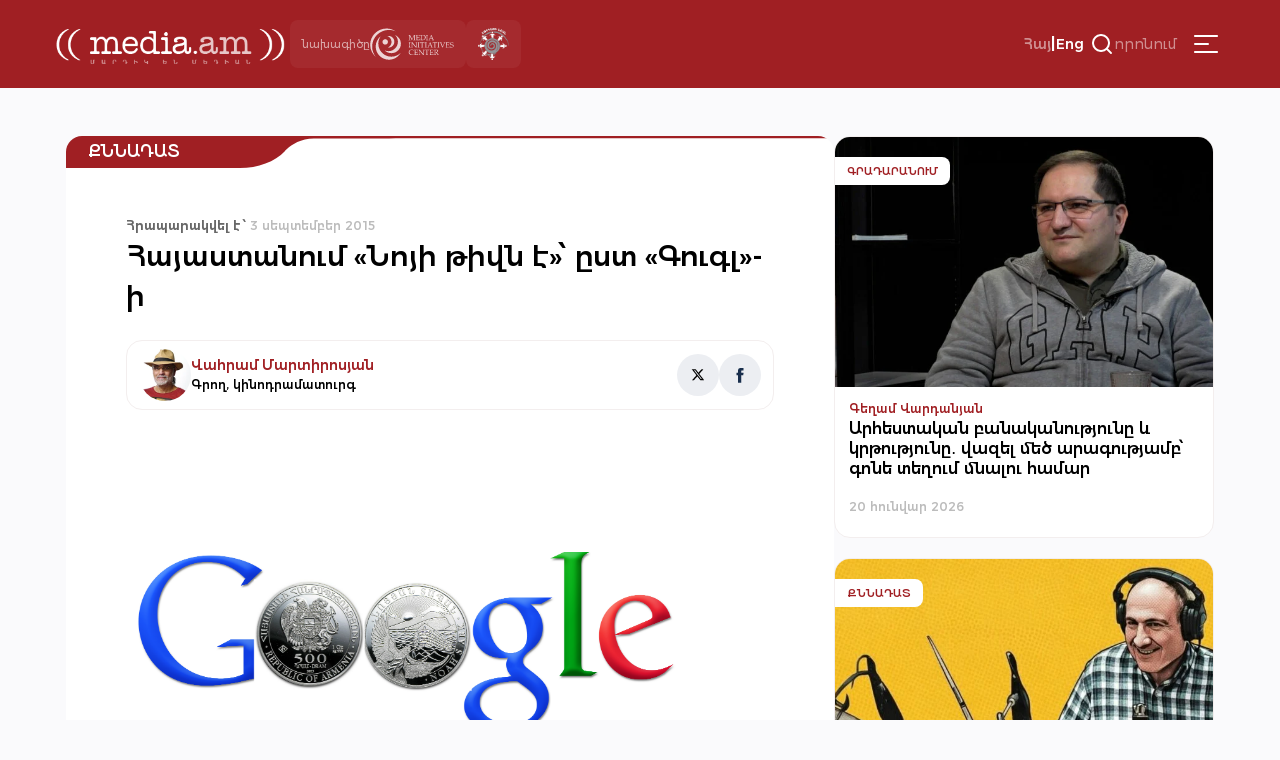

--- FILE ---
content_type: text/html; charset=UTF-8
request_url: https://media.am/hy/critique/2015/09/03/5372/
body_size: 16428
content:




<!DOCTYPE html>
<html lang="hy-AM" id="html">

<head>
    <meta charset="UTF-8">
    <meta name="viewport" content="width=device-width, initial-scale=1.0">
    <meta http-equiv="X-UA-Compatible" content="ie=edge">
    <title>media.am | Մարդիկ են մեդիան | Հայաստանում «Նոյի թիվն է»՝ ըստ «Գուգլ»-ի &#8226; media.am</title>
    <link rel="shortcut icon" href="https://media.am/wp-content/themes/media.am_v1/images/media.am.ico" type="image/x-icon">
    <link type="text/css" rel="stylesheet" href="https://cdnjs.cloudflare.com/ajax/libs/font-awesome/4.7.0/css/font-awesome.min.css">
    <link rel="preconnect" href="https://fonts.googleapis.com">
    <link rel="preconnect" href="https://fonts.gstatic.com" crossorigin>
    <link href="https://fonts.googleapis.com/css2?family=Montserrat:ital,wght@0,100..900;1,100..900&display=swap" rel="stylesheet">

    
    <meta name='robots' content='index, follow, max-image-preview:large, max-snippet:-1, max-video-preview:-1' />
<link rel="alternate" hreflang="hy" href="https://media.am/hy/critique/2015/09/03/5372/" />
<link rel="alternate" hreflang="en" href="https://media.am/en/critique/2015/09/03/5375/" />
<link rel="alternate" hreflang="x-default" href="https://media.am/hy/critique/2015/09/03/5372/" />

	<!-- This site is optimized with the Yoast SEO plugin v26.6 - https://yoast.com/wordpress/plugins/seo/ -->
	<link rel="canonical" href="https://media.am/hy/critique/2015/09/03/5372/" />
	<meta property="og:locale" content="hy_AM" />
	<meta property="og:type" content="article" />
	<meta property="og:title" content="Հայաստանում «Նոյի թիվն է»՝ ըստ «Գուգլ»-ի &#8226; media.am" />
	<meta property="og:description" content="Հայաստանի միջազգային կերպարը կարծես թե մեր բոլորի հոգսն է։ Մենք վիրավորվում ենք, որ շատ արտասահմանցիներ հայոց պատմությանը ծանոթ չեն, ոմանք էլ նույնիսկ մեր երկրի տեղը չգիտեն։ Ընդ որում՝ իմ տպավորությամբ՝ ավելի շատ կարեւորում ենք մեր պատմության, քան աշխարհագրական դիրքի իմացությունը։Հավանաբար, այդ հավաքական ջանքերն էլ հենց սկսել են արդյունք տալ։" />
	<meta property="og:url" content="https://media.am/hy/critique/2015/09/03/5372/" />
	<meta property="og:site_name" content="media.am" />
	<meta property="article:published_time" content="2015-09-03T11:58:39+00:00" />
	<meta property="og:image" content="https://media.am/wp-content/uploads/2016/01/noahs_ark_silve_coin_on_google.png" />
	<meta property="og:image:width" content="600" />
	<meta property="og:image:height" content="386" />
	<meta property="og:image:type" content="image/png" />
	<meta name="author" content="Anna" />
	<meta name="twitter:card" content="summary_large_image" />
	<meta name="twitter:label1" content="Written by" />
	<meta name="twitter:data1" content="Anna" />
	<script type="application/ld+json" class="yoast-schema-graph">{"@context":"https://schema.org","@graph":[{"@type":"Article","@id":"https://media.am/hy/critique/2015/09/03/5372/#article","isPartOf":{"@id":"https://media.am/hy/critique/2015/09/03/5372/"},"author":{"name":"Anna","@id":"https://media.am/hy/#/schema/person/9c6e6bf878588feca29e24918067d7da"},"headline":"Հայաստանում «Նոյի թիվն է»՝ ըստ «Գուգլ»-ի","datePublished":"2015-09-03T11:58:39+00:00","mainEntityOfPage":{"@id":"https://media.am/hy/critique/2015/09/03/5372/"},"wordCount":21,"commentCount":0,"publisher":{"@id":"https://media.am/hy/#organization"},"image":{"@id":"https://media.am/hy/critique/2015/09/03/5372/#primaryimage"},"thumbnailUrl":"https://media.am/wp-content/uploads/2016/01/noahs_ark_silve_coin_on_google.png","articleSection":["Քննադատ"],"inLanguage":"hy-AM"},{"@type":"WebPage","@id":"https://media.am/hy/critique/2015/09/03/5372/","url":"https://media.am/hy/critique/2015/09/03/5372/","name":"Հայաստանում «Նոյի թիվն է»՝ ըստ «Գուգլ»-ի &#8226; media.am","isPartOf":{"@id":"https://media.am/hy/#website"},"primaryImageOfPage":{"@id":"https://media.am/hy/critique/2015/09/03/5372/#primaryimage"},"image":{"@id":"https://media.am/hy/critique/2015/09/03/5372/#primaryimage"},"thumbnailUrl":"https://media.am/wp-content/uploads/2016/01/noahs_ark_silve_coin_on_google.png","datePublished":"2015-09-03T11:58:39+00:00","breadcrumb":{"@id":"https://media.am/hy/critique/2015/09/03/5372/#breadcrumb"},"inLanguage":"hy-AM","potentialAction":[{"@type":"ReadAction","target":["https://media.am/hy/critique/2015/09/03/5372/"]}]},{"@type":"ImageObject","inLanguage":"hy-AM","@id":"https://media.am/hy/critique/2015/09/03/5372/#primaryimage","url":"https://media.am/wp-content/uploads/2016/01/noahs_ark_silve_coin_on_google.png","contentUrl":"https://media.am/wp-content/uploads/2016/01/noahs_ark_silve_coin_on_google.png","width":600,"height":386,"caption":"noahs_ark_silve_coin_on_google"},{"@type":"BreadcrumbList","@id":"https://media.am/hy/critique/2015/09/03/5372/#breadcrumb","itemListElement":[{"@type":"ListItem","position":1,"name":"Home","item":"https://media.am/hy/"},{"@type":"ListItem","position":2,"name":"Հայաստանում «Նոյի թիվն է»՝ ըստ «Գուգլ»-ի"}]},{"@type":"WebSite","@id":"https://media.am/hy/#website","url":"https://media.am/hy/","name":"media.am","description":"Մարդիկ են մեդիան","publisher":{"@id":"https://media.am/hy/#organization"},"potentialAction":[{"@type":"SearchAction","target":{"@type":"EntryPoint","urlTemplate":"https://media.am/hy/?s={search_term_string}"},"query-input":{"@type":"PropertyValueSpecification","valueRequired":true,"valueName":"search_term_string"}}],"inLanguage":"hy-AM"},{"@type":"Organization","@id":"https://media.am/hy/#organization","name":"media.am","url":"https://media.am/hy/","logo":{"@type":"ImageObject","inLanguage":"hy-AM","@id":"https://media.am/hy/#/schema/logo/image/","url":"https://media.am/wp-content/uploads/2020/07/logo_hy.png","contentUrl":"https://media.am/wp-content/uploads/2020/07/logo_hy.png","width":378,"height":75,"caption":"media.am"},"image":{"@id":"https://media.am/hy/#/schema/logo/image/"}},{"@type":"Person","@id":"https://media.am/hy/#/schema/person/9c6e6bf878588feca29e24918067d7da","name":"Anna","image":{"@type":"ImageObject","inLanguage":"hy-AM","@id":"https://media.am/hy/#/schema/person/image/","url":"https://secure.gravatar.com/avatar/411bd6afcff9d339cb1014a93944b8a2b4366716738a69ce3a51c0fed217eb04?s=96&d=mm&r=g","contentUrl":"https://secure.gravatar.com/avatar/411bd6afcff9d339cb1014a93944b8a2b4366716738a69ce3a51c0fed217eb04?s=96&d=mm&r=g","caption":"Anna"},"url":"https://media.am/hy/author/Anna/"}]}</script>
	<!-- / Yoast SEO plugin. -->


<link rel='dns-prefetch' href='//www.googletagmanager.com' />
<link rel="alternate" title="oEmbed (JSON)" type="application/json+oembed" href="https://media.am/hy/wp-json/oembed/1.0/embed?url=https%3A%2F%2Fmedia.am%2Fhy%2Fcritique%2F2015%2F09%2F03%2F5372%2F" />
<link rel="alternate" title="oEmbed (XML)" type="text/xml+oembed" href="https://media.am/hy/wp-json/oembed/1.0/embed?url=https%3A%2F%2Fmedia.am%2Fhy%2Fcritique%2F2015%2F09%2F03%2F5372%2F&#038;format=xml" />
<style id='wp-img-auto-sizes-contain-inline-css' type='text/css'>
img:is([sizes=auto i],[sizes^="auto," i]){contain-intrinsic-size:3000px 1500px}
/*# sourceURL=wp-img-auto-sizes-contain-inline-css */
</style>
<link rel='stylesheet' id='wp-block-library-css' href='https://media.am/wp-includes/css/dist/block-library/style.min.css?ver=799d809d1cb3f199edae2033ffe6e981' type='text/css' media='all' />
<style id='global-styles-inline-css' type='text/css'>
:root{--wp--preset--aspect-ratio--square: 1;--wp--preset--aspect-ratio--4-3: 4/3;--wp--preset--aspect-ratio--3-4: 3/4;--wp--preset--aspect-ratio--3-2: 3/2;--wp--preset--aspect-ratio--2-3: 2/3;--wp--preset--aspect-ratio--16-9: 16/9;--wp--preset--aspect-ratio--9-16: 9/16;--wp--preset--color--black: #000000;--wp--preset--color--cyan-bluish-gray: #abb8c3;--wp--preset--color--white: #ffffff;--wp--preset--color--pale-pink: #f78da7;--wp--preset--color--vivid-red: #cf2e2e;--wp--preset--color--luminous-vivid-orange: #ff6900;--wp--preset--color--luminous-vivid-amber: #fcb900;--wp--preset--color--light-green-cyan: #7bdcb5;--wp--preset--color--vivid-green-cyan: #00d084;--wp--preset--color--pale-cyan-blue: #8ed1fc;--wp--preset--color--vivid-cyan-blue: #0693e3;--wp--preset--color--vivid-purple: #9b51e0;--wp--preset--gradient--vivid-cyan-blue-to-vivid-purple: linear-gradient(135deg,rgb(6,147,227) 0%,rgb(155,81,224) 100%);--wp--preset--gradient--light-green-cyan-to-vivid-green-cyan: linear-gradient(135deg,rgb(122,220,180) 0%,rgb(0,208,130) 100%);--wp--preset--gradient--luminous-vivid-amber-to-luminous-vivid-orange: linear-gradient(135deg,rgb(252,185,0) 0%,rgb(255,105,0) 100%);--wp--preset--gradient--luminous-vivid-orange-to-vivid-red: linear-gradient(135deg,rgb(255,105,0) 0%,rgb(207,46,46) 100%);--wp--preset--gradient--very-light-gray-to-cyan-bluish-gray: linear-gradient(135deg,rgb(238,238,238) 0%,rgb(169,184,195) 100%);--wp--preset--gradient--cool-to-warm-spectrum: linear-gradient(135deg,rgb(74,234,220) 0%,rgb(151,120,209) 20%,rgb(207,42,186) 40%,rgb(238,44,130) 60%,rgb(251,105,98) 80%,rgb(254,248,76) 100%);--wp--preset--gradient--blush-light-purple: linear-gradient(135deg,rgb(255,206,236) 0%,rgb(152,150,240) 100%);--wp--preset--gradient--blush-bordeaux: linear-gradient(135deg,rgb(254,205,165) 0%,rgb(254,45,45) 50%,rgb(107,0,62) 100%);--wp--preset--gradient--luminous-dusk: linear-gradient(135deg,rgb(255,203,112) 0%,rgb(199,81,192) 50%,rgb(65,88,208) 100%);--wp--preset--gradient--pale-ocean: linear-gradient(135deg,rgb(255,245,203) 0%,rgb(182,227,212) 50%,rgb(51,167,181) 100%);--wp--preset--gradient--electric-grass: linear-gradient(135deg,rgb(202,248,128) 0%,rgb(113,206,126) 100%);--wp--preset--gradient--midnight: linear-gradient(135deg,rgb(2,3,129) 0%,rgb(40,116,252) 100%);--wp--preset--font-size--small: 13px;--wp--preset--font-size--medium: 20px;--wp--preset--font-size--large: 36px;--wp--preset--font-size--x-large: 42px;--wp--preset--spacing--20: 0.44rem;--wp--preset--spacing--30: 0.67rem;--wp--preset--spacing--40: 1rem;--wp--preset--spacing--50: 1.5rem;--wp--preset--spacing--60: 2.25rem;--wp--preset--spacing--70: 3.38rem;--wp--preset--spacing--80: 5.06rem;--wp--preset--shadow--natural: 6px 6px 9px rgba(0, 0, 0, 0.2);--wp--preset--shadow--deep: 12px 12px 50px rgba(0, 0, 0, 0.4);--wp--preset--shadow--sharp: 6px 6px 0px rgba(0, 0, 0, 0.2);--wp--preset--shadow--outlined: 6px 6px 0px -3px rgb(255, 255, 255), 6px 6px rgb(0, 0, 0);--wp--preset--shadow--crisp: 6px 6px 0px rgb(0, 0, 0);}:where(.is-layout-flex){gap: 0.5em;}:where(.is-layout-grid){gap: 0.5em;}body .is-layout-flex{display: flex;}.is-layout-flex{flex-wrap: wrap;align-items: center;}.is-layout-flex > :is(*, div){margin: 0;}body .is-layout-grid{display: grid;}.is-layout-grid > :is(*, div){margin: 0;}:where(.wp-block-columns.is-layout-flex){gap: 2em;}:where(.wp-block-columns.is-layout-grid){gap: 2em;}:where(.wp-block-post-template.is-layout-flex){gap: 1.25em;}:where(.wp-block-post-template.is-layout-grid){gap: 1.25em;}.has-black-color{color: var(--wp--preset--color--black) !important;}.has-cyan-bluish-gray-color{color: var(--wp--preset--color--cyan-bluish-gray) !important;}.has-white-color{color: var(--wp--preset--color--white) !important;}.has-pale-pink-color{color: var(--wp--preset--color--pale-pink) !important;}.has-vivid-red-color{color: var(--wp--preset--color--vivid-red) !important;}.has-luminous-vivid-orange-color{color: var(--wp--preset--color--luminous-vivid-orange) !important;}.has-luminous-vivid-amber-color{color: var(--wp--preset--color--luminous-vivid-amber) !important;}.has-light-green-cyan-color{color: var(--wp--preset--color--light-green-cyan) !important;}.has-vivid-green-cyan-color{color: var(--wp--preset--color--vivid-green-cyan) !important;}.has-pale-cyan-blue-color{color: var(--wp--preset--color--pale-cyan-blue) !important;}.has-vivid-cyan-blue-color{color: var(--wp--preset--color--vivid-cyan-blue) !important;}.has-vivid-purple-color{color: var(--wp--preset--color--vivid-purple) !important;}.has-black-background-color{background-color: var(--wp--preset--color--black) !important;}.has-cyan-bluish-gray-background-color{background-color: var(--wp--preset--color--cyan-bluish-gray) !important;}.has-white-background-color{background-color: var(--wp--preset--color--white) !important;}.has-pale-pink-background-color{background-color: var(--wp--preset--color--pale-pink) !important;}.has-vivid-red-background-color{background-color: var(--wp--preset--color--vivid-red) !important;}.has-luminous-vivid-orange-background-color{background-color: var(--wp--preset--color--luminous-vivid-orange) !important;}.has-luminous-vivid-amber-background-color{background-color: var(--wp--preset--color--luminous-vivid-amber) !important;}.has-light-green-cyan-background-color{background-color: var(--wp--preset--color--light-green-cyan) !important;}.has-vivid-green-cyan-background-color{background-color: var(--wp--preset--color--vivid-green-cyan) !important;}.has-pale-cyan-blue-background-color{background-color: var(--wp--preset--color--pale-cyan-blue) !important;}.has-vivid-cyan-blue-background-color{background-color: var(--wp--preset--color--vivid-cyan-blue) !important;}.has-vivid-purple-background-color{background-color: var(--wp--preset--color--vivid-purple) !important;}.has-black-border-color{border-color: var(--wp--preset--color--black) !important;}.has-cyan-bluish-gray-border-color{border-color: var(--wp--preset--color--cyan-bluish-gray) !important;}.has-white-border-color{border-color: var(--wp--preset--color--white) !important;}.has-pale-pink-border-color{border-color: var(--wp--preset--color--pale-pink) !important;}.has-vivid-red-border-color{border-color: var(--wp--preset--color--vivid-red) !important;}.has-luminous-vivid-orange-border-color{border-color: var(--wp--preset--color--luminous-vivid-orange) !important;}.has-luminous-vivid-amber-border-color{border-color: var(--wp--preset--color--luminous-vivid-amber) !important;}.has-light-green-cyan-border-color{border-color: var(--wp--preset--color--light-green-cyan) !important;}.has-vivid-green-cyan-border-color{border-color: var(--wp--preset--color--vivid-green-cyan) !important;}.has-pale-cyan-blue-border-color{border-color: var(--wp--preset--color--pale-cyan-blue) !important;}.has-vivid-cyan-blue-border-color{border-color: var(--wp--preset--color--vivid-cyan-blue) !important;}.has-vivid-purple-border-color{border-color: var(--wp--preset--color--vivid-purple) !important;}.has-vivid-cyan-blue-to-vivid-purple-gradient-background{background: var(--wp--preset--gradient--vivid-cyan-blue-to-vivid-purple) !important;}.has-light-green-cyan-to-vivid-green-cyan-gradient-background{background: var(--wp--preset--gradient--light-green-cyan-to-vivid-green-cyan) !important;}.has-luminous-vivid-amber-to-luminous-vivid-orange-gradient-background{background: var(--wp--preset--gradient--luminous-vivid-amber-to-luminous-vivid-orange) !important;}.has-luminous-vivid-orange-to-vivid-red-gradient-background{background: var(--wp--preset--gradient--luminous-vivid-orange-to-vivid-red) !important;}.has-very-light-gray-to-cyan-bluish-gray-gradient-background{background: var(--wp--preset--gradient--very-light-gray-to-cyan-bluish-gray) !important;}.has-cool-to-warm-spectrum-gradient-background{background: var(--wp--preset--gradient--cool-to-warm-spectrum) !important;}.has-blush-light-purple-gradient-background{background: var(--wp--preset--gradient--blush-light-purple) !important;}.has-blush-bordeaux-gradient-background{background: var(--wp--preset--gradient--blush-bordeaux) !important;}.has-luminous-dusk-gradient-background{background: var(--wp--preset--gradient--luminous-dusk) !important;}.has-pale-ocean-gradient-background{background: var(--wp--preset--gradient--pale-ocean) !important;}.has-electric-grass-gradient-background{background: var(--wp--preset--gradient--electric-grass) !important;}.has-midnight-gradient-background{background: var(--wp--preset--gradient--midnight) !important;}.has-small-font-size{font-size: var(--wp--preset--font-size--small) !important;}.has-medium-font-size{font-size: var(--wp--preset--font-size--medium) !important;}.has-large-font-size{font-size: var(--wp--preset--font-size--large) !important;}.has-x-large-font-size{font-size: var(--wp--preset--font-size--x-large) !important;}
/*# sourceURL=global-styles-inline-css */
</style>

<style id='classic-theme-styles-inline-css' type='text/css'>
/*! This file is auto-generated */
.wp-block-button__link{color:#fff;background-color:#32373c;border-radius:9999px;box-shadow:none;text-decoration:none;padding:calc(.667em + 2px) calc(1.333em + 2px);font-size:1.125em}.wp-block-file__button{background:#32373c;color:#fff;text-decoration:none}
/*# sourceURL=/wp-includes/css/classic-themes.min.css */
</style>
<link rel='stylesheet' id='simplelightbox-0-css' href='https://media.am/wp-content/plugins/nextgen-gallery/static/Lightbox/simplelightbox/simple-lightbox.css?ver=4.0.2' type='text/css' media='all' />
<link rel='stylesheet' id='wpml-legacy-horizontal-list-0-css' href='https://media.am/wp-content/plugins/sitepress-multilingual-cms/templates/language-switchers/legacy-list-horizontal/style.min.css?ver=1' type='text/css' media='all' />
<link rel='stylesheet' id='cmplz-general-css' href='https://media.am/wp-content/plugins/complianz-gdpr/assets/css/cookieblocker.min.css?ver=1766048768' type='text/css' media='all' />
<link rel='stylesheet' id='media_am_fonts_css-css' href='https://media.am/wp-content/themes/media.am_v1/css/fonts.css?ver=1.0' type='text/css' media='all' />
<link rel='stylesheet' id='media_am_main_css-css' href='https://media.am/wp-content/themes/media.am_v1/css/main.css?ver=1.0' type='text/css' media='all' />
<link rel='stylesheet' id='media_am_header_footer_css-css' href='https://media.am/wp-content/themes/media.am_v1/css/header_footer.css?ver=1.0' type='text/css' media='all' />
<link rel='stylesheet' id='media_am_single_css-css' href='https://media.am/wp-content/themes/media.am_v1/css/single.css?ver=1.0' type='text/css' media='all' />
<link rel='stylesheet' id='media_am_swiper_css-css' href='https://media.am/wp-content/themes/media.am_v1/assets/swiper/swiper-bundle.min.css?ver=1.0' type='text/css' media='all' />
<script type="text/javascript" id="wpml-cookie-js-extra">
/* <![CDATA[ */
var wpml_cookies = {"wp-wpml_current_language":{"value":"hy","expires":1,"path":"/"}};
var wpml_cookies = {"wp-wpml_current_language":{"value":"hy","expires":1,"path":"/"}};
//# sourceURL=wpml-cookie-js-extra
/* ]]> */
</script>
<script type="text/javascript" src="https://media.am/wp-content/plugins/sitepress-multilingual-cms/res/js/cookies/language-cookie.js?ver=486900" id="wpml-cookie-js" defer="defer" data-wp-strategy="defer"></script>
<script type="text/javascript" src="https://media.am/wp-includes/js/jquery/jquery.min.js?ver=3.7.1" id="jquery-core-js"></script>
<script type="text/javascript" src="https://media.am/wp-includes/js/jquery/jquery-migrate.min.js?ver=3.4.1" id="jquery-migrate-js"></script>
<script type="text/javascript" id="photocrati_ajax-js-extra">
/* <![CDATA[ */
var photocrati_ajax = {"url":"https://media.am/index.php?photocrati_ajax=1","rest_url":"https://media.am/hy/wp-json/","wp_home_url":"https://media.am/hy/","wp_site_url":"https://media.am","wp_root_url":"https://media.am","wp_plugins_url":"https://media.am/wp-content/plugins","wp_content_url":"https://media.am/wp-content","wp_includes_url":"https://media.am/wp-includes/","ngg_param_slug":"nggallery","rest_nonce":"4b44a4430c"};
//# sourceURL=photocrati_ajax-js-extra
/* ]]> */
</script>
<script type="text/javascript" src="https://media.am/wp-content/plugins/nextgen-gallery/static/Legacy/ajax.min.js?ver=4.0.2" id="photocrati_ajax-js"></script>
<script type="text/javascript" src="https://media.am/wp-content/themes/media.am_v1/assets/swiper/swiper-bundle.min.js?ver=1" id="media_am_swiper_script-js"></script>
<script type="text/javascript" src="https://media.am/wp-content/themes/media.am_v1/js/header.js?ver=1" id="media_am_header_js-js"></script>
<script type="text/javascript" src="https://media.am/wp-content/themes/media.am_v1/js/script.js?ver=1" id="media_am_script_js-js"></script>

<!-- Google tag (gtag.js) snippet added by Site Kit -->
<!-- Google Analytics snippet added by Site Kit -->
<script type="text/javascript" src="https://www.googletagmanager.com/gtag/js?id=GT-Z4WWSZK" id="google_gtagjs-js" async></script>
<script type="text/javascript" id="google_gtagjs-js-after">
/* <![CDATA[ */
window.dataLayer = window.dataLayer || [];function gtag(){dataLayer.push(arguments);}
gtag("set","linker",{"domains":["media.am"]});
gtag("js", new Date());
gtag("set", "developer_id.dZTNiMT", true);
gtag("config", "GT-Z4WWSZK");
//# sourceURL=google_gtagjs-js-after
/* ]]> */
</script>
<link rel="https://api.w.org/" href="https://media.am/hy/wp-json/" /><link rel="alternate" title="JSON" type="application/json" href="https://media.am/hy/wp-json/wp/v2/posts/5372" /><link rel="EditURI" type="application/rsd+xml" title="RSD" href="https://media.am/xmlrpc.php?rsd" />
<meta name="generator" content="WPML ver:4.8.6 stt:24,1;" />
<meta name="generator" content="Site Kit by Google 1.168.0" /><noscript><style>.lazyload[data-src]{display:none !important;}</style></noscript><style>.lazyload{background-image:none !important;}.lazyload:before{background-image:none !important;}</style>		<style type="text/css" id="wp-custom-css">
			.posts_add_banner .widget .wp-block-image a{
	display:block;
}

.posts_add_banner_double .widget .wp-block-image a{
	display:block
}		</style>
		
</head>

<body data-rsssl=1 class="wp-singular post-template-default single single-post postid-5372 single-format-standard wp-theme-mediaam_v1">
    <div class="background-grey"></div>
    <nav class="header_menu">
     
        <div class="menu-main-container"><ul id="menu-main" class="menu"><li id="menu-item-41704" class="menu-item menu-item-type-post_type menu-item-object-page current_page_parent menu-item-41704"><a href="https://media.am/hy/%d5%a2%d5%b8%d5%ac%d5%b8%d6%80-%d5%b6%d5%b5%d5%b8%d6%82%d5%a9%d5%a5%d6%80/">Բոլոր Նյութեր</a></li>
<li id="menu-item-16770" class="menu-item menu-item-type-taxonomy menu-item-object-category menu-item-16770"><a href="https://media.am/hy/category/newsroom/">Նյուսրում</a></li>
<li id="menu-item-16769" class="menu-item menu-item-type-taxonomy menu-item-object-category current-post-ancestor current-menu-parent current-post-parent menu-item-16769"><a href="https://media.am/hy/category/critique/">Քննադատ</a></li>
<li id="menu-item-16773" class="menu-item menu-item-type-taxonomy menu-item-object-category menu-item-16773"><a href="https://media.am/hy/category/viewpoint/">Տեսակետ</a></li>
<li id="menu-item-16774" class="menu-item menu-item-type-taxonomy menu-item-object-category menu-item-16774"><a href="https://media.am/hy/category/verified/">Ստուգված է</a></li>
<li id="menu-item-16776" class="menu-item menu-item-type-taxonomy menu-item-object-category menu-item-16776"><a href="https://media.am/hy/category/in-the-library/">Գրադարանում</a></li>
<li id="menu-item-16771" class="menu-item menu-item-type-taxonomy menu-item-object-category menu-item-16771"><a href="https://media.am/hy/category/announcements/">Հայտարարություն</a></li>
<li id="menu-item-16772" class="menu-item menu-item-type-taxonomy menu-item-object-category menu-item-16772"><a href="https://media.am/hy/category/vox-populi/">vox populi</a></li>
<li id="menu-item-17194" class="menu-item menu-item-type-taxonomy menu-item-object-category menu-item-17194"><a href="https://media.am/hy/category/on-the-scene/">Դեպքի Վայրում</a></li>
<li id="menu-item-19647" class="menu-item menu-item-type-taxonomy menu-item-object-category menu-item-19647"><a href="https://media.am/hy/category/crossroad/">Խաչմերուկ</a></li>
<li id="menu-item-18395" class="menu-item menu-item-type-taxonomy menu-item-object-category menu-item-18395"><a href="https://media.am/hy/category/encyclomedia/">Էնցիկլոմեդիա</a></li>
<li id="menu-item-21323" class="menu-item menu-item-type-taxonomy menu-item-object-category menu-item-21323"><a href="https://media.am/hy/category/medialiteracy/">Մեդիագրագիտություն</a></li>
<li id="menu-item-16791" class="menu-item menu-item-type-post_type menu-item-object-page menu-item-16791"><a href="https://media.am/hy/podcasts/">Փոդքասթ</a></li>
<li id="menu-item-16777" class="menu-item menu-item-type-taxonomy menu-item-object-category menu-item-16777"><a href="https://media.am/hy/category/lab/">Լաբորատորիա</a></li>
<li id="menu-item-18394" class="menu-item menu-item-type-taxonomy menu-item-object-category menu-item-18394"><a href="https://media.am/hy/category/image/">Պատկեր</a></li>
</ul></div>        <div class="header_menu_logos">
            <div class="header_project">
                <span>
                    նախագիծը                </span>
                <img src="[data-uri]"
                    alt="MIC logo" width="84px" height="37px" data-src="https://media.am/wp-content/themes/media.am_v1/assets/logos/mic_logo_eng.svg" decoding="async" class="lazyload" data-eio-rwidth="84" data-eio-rheight="37"><noscript><img src="https://media.am/wp-content/themes/media.am_v1/assets/logos/mic_logo_eng.svg"
                    alt="MIC logo" width="84px" height="37px" data-eio="l"></noscript>
            </div>
            <div class="header_mediaethics">
                <a href="https://mediaethics.am/media-outlets/media-am/" target="_blank">
                    <img decoding="async" src="[data-uri]" alt="Quality Sign BW" data-src="https://media.am/wp-content/themes/media.am_v1/assets/logos/media_ethics_new.png" class="lazyload" data-eio-rwidth="338" data-eio-rheight="351"><noscript><img decoding="async" src="https://media.am/wp-content/themes/media.am_v1/assets/logos/media_ethics_new.png" alt="Quality Sign BW" data-eio="l"></noscript>
                </a>              
            </div>
        </div>
    </nav>
    <header class="header">
        <nav class="header_nav">
            <div class="header_flex header_flex1">
                <a href="https://media.am/hy/" class="header_logo">
                                        <img src="[data-uri]" alt="" data-src="https://media.am/wp-content/themes/media.am_v1/images/logo_hy.png" decoding="async" class="lazyload" data-eio-rwidth="378" data-eio-rheight="75"><noscript><img src="https://media.am/wp-content/themes/media.am_v1/images/logo_hy.png" alt="" data-eio="l"></noscript>
                </a>
                <div class="header_logos">
                    <div class="header_project">
                        <span>
                            նախագիծը                        </span>
                        <img src="[data-uri]"
                            alt="MIC logo" width="84px" height="37px" data-src="https://media.am/wp-content/themes/media.am_v1/assets/logos/mic_logo_eng.svg" decoding="async" class="lazyload" data-eio-rwidth="84" data-eio-rheight="37"><noscript><img src="https://media.am/wp-content/themes/media.am_v1/assets/logos/mic_logo_eng.svg"
                            alt="MIC logo" width="84px" height="37px" data-eio="l"></noscript>
                    </div>
                    <div class="header_mediaethics">
                        <a href="https://mediaethics.am/media-outlets/media-am/" target="_blank">
                            <img decoding="async" src="[data-uri]" alt="Quality Sign BW" data-src="https://media.am/wp-content/themes/media.am_v1/assets/logos/media_ethics_new.png" class="lazyload" data-eio-rwidth="338" data-eio-rheight="351"><noscript><img decoding="async" src="https://media.am/wp-content/themes/media.am_v1/assets/logos/media_ethics_new.png" alt="Quality Sign BW" data-eio="l"></noscript>

                        </a>              
                    </div>
                </div>
            </div>
            <div class="header_flex header_flex2">
                <div class="language_switcher"><span class="active"><a href="https://media.am/hy/critique/2015/09/03/5372/">Հայ</a></span><span class="language_switcher_separator">|</span><span><a href="https://media.am/en/critique/2015/09/03/5375/">Eng</a></span></div>                
                <div class="header_search_container">
                    <button class="header_open_search">
                        <img src="[data-uri]"
                            height="24px" width="24px" data-src="https://media.am/wp-content/themes/media.am_v1/assets/icons/search.svg" decoding="async" class="lazyload" data-eio-rwidth="24" data-eio-rheight="24"><noscript><img src="https://media.am/wp-content/themes/media.am_v1/assets/icons/search.svg"
                            height="24px" width="24px" data-eio="l"></noscript>
                        <span>որոնում</span>
                    </button>
                    <div class="header_search_form">
                            <form action="/" method="get">
    <input type="text" name="s" id="search" placeholder="որոնում" class="media_am_text_input" value="" />
    <input type="hidden" name="lang" value="hy" /> 
    <div class="close_search">
         <img class="header_close_icon lazyload" src="[data-uri]" height="48px" width="48px" data-src="https://media.am/wp-content/themes/media.am_v1/assets/icons/close_menu.svg" decoding="async" data-eio-rwidth="48" data-eio-rheight="48"><noscript><img class="header_close_icon" src="https://media.am/wp-content/themes/media.am_v1/assets/icons/close_menu.svg" height="48px" width="48px" data-eio="l"></noscript>
    </div>
    <input type="submit" class="media_am_button" style="display: none;" value="Որոնել" />
</form>                    </div>    
                </div>
                
                 
                 
                <button class="hamburger" type="button">
                    <img class="header_burger_icon lazyload" src="[data-uri]" height="48px" width="48px" data-src="https://media.am/wp-content/themes/media.am_v1/assets/icons/menu_burger.svg" decoding="async" data-eio-rwidth="48" data-eio-rheight="48"><noscript><img class="header_burger_icon" src="https://media.am/wp-content/themes/media.am_v1/assets/icons/menu_burger.svg" height="48px" width="48px" data-eio="l"></noscript>
                    <img class="header_close_icon lazyload" src="[data-uri]" height="48px" width="48px" data-src="https://media.am/wp-content/themes/media.am_v1/assets/icons/close_menu.svg" decoding="async" data-eio-rwidth="48" data-eio-rheight="48"><noscript><img class="header_close_icon" src="https://media.am/wp-content/themes/media.am_v1/assets/icons/close_menu.svg" height="48px" width="48px" data-eio="l"></noscript>
                </button>
            </div>
        </nav>
    </header>
        



<div class="page_content">
    <div class="main_content">
        <div class="post_section">
            
            <div class="post_category_container">
                <h2 >
                    <a href="/category/critique">Քննադատ</a>                </h2>
            </div>
            <div class="post_meta">
                <div class="post_date">
                    <span class="date_span">
                        <span class="date_bold">Հրապարակվել է ՝ </span>
                        3 սեպտեմբեր 2015                    </span>
                                    </div>
                 <h1 class="post_title">
                     Հայաստանում «Նոյի թիվն է»՝ ըստ «Գուգլ»-ի                 </h1>
        
            </div>
                        <div class="author_bio">
                <div class="author_info">
                                        <div class="img_container">
                        <a href="https://media.am/hy/author_posts/vahram-martirosyan">
                            <img src="[data-uri]" class="author_image lazyload" data-src="https://media.am/wp-content/uploads/2016/01/vahram-martirosyan_0.png" decoding="async" data-eio-rwidth="160" data-eio-rheight="160"><noscript><img src="https://media.am/wp-content/uploads/2016/01/vahram-martirosyan_0.png" class="author_image" data-eio="l"></noscript>
                        </a> 
                    </div>

                    <div>
                        <a class="author_name" href="https://media.am/hy/author_posts/vahram-martirosyan">
                            Վահրամ Մարտիրոսյան                        </a>
                        <div class="author_meta">
                            Գրող, կինոդրամատուրգ                        </div>
                    </div>
                </div>
                                
<div class="author_links">
    <a href="" class="x_link" target="_blank">
        <svg width="16" height="16" viewBox="0 0 25 25" fill="none" xmlns="http://www.w3.org/2000/svg">
            <path d="M18.0532 3.4292H21.0433L14.5108 10.7361L22.1958 20.6792H16.1785L11.4655 14.6488L6.0728 20.6792H3.08087L10.0681 12.8636L2.6958 3.4292H8.86587L13.126 8.94124L18.0532 3.4292ZM17.0038 18.9277H18.6606L7.96558 5.08874H6.1876L17.0038 18.9277Z" fill="black"/>
        </svg>
    </a>
    <a href="https://www.facebook.com/vahram.martirosyan1?fref=ts" class="fb_link" target="_blank">
        <svg width="16" height="16" viewBox="0 0 25 25" fill="none" xmlns="http://www.w3.org/2000/svg">
            <path fill-rule="evenodd" clip-rule="evenodd" d="M9.37737 5.88385V9.04955H7V12.9215H9.37737V24.4292H14.2608V12.9228H17.5384C17.5384 12.9228 17.8455 11.0662 17.9951 9.03581H14.2801V6.38794C14.2801 5.99246 14.8121 5.46091 15.3388 5.46091H18V1.4292H14.3812C9.25722 1.4292 9.37737 5.30502 9.37737 5.88385Z" fill="#192F4D"/>
        </svg>
    </a>
</div>            </div>
                        <div class="post_body">
                <div class="post_image">
                    <img width="600" height="386" src="[data-uri]" class="attachment-post-thumbnail size-post-thumbnail wp-post-image lazyload" alt="noahs_ark_silve_coin_on_google" decoding="async" fetchpriority="high"   data-src="https://media.am/wp-content/uploads/2016/01/noahs_ark_silve_coin_on_google.png" data-srcset="https://media.am/wp-content/uploads/2016/01/noahs_ark_silve_coin_on_google.png 600w, https://media.am/wp-content/uploads/2016/01/noahs_ark_silve_coin_on_google-300x193.png 300w" data-sizes="auto" data-eio-rwidth="600" data-eio-rheight="386" /><noscript><img width="600" height="386" src="https://media.am/wp-content/uploads/2016/01/noahs_ark_silve_coin_on_google.png" class="attachment-post-thumbnail size-post-thumbnail wp-post-image" alt="noahs_ark_silve_coin_on_google" decoding="async" fetchpriority="high" srcset="https://media.am/wp-content/uploads/2016/01/noahs_ark_silve_coin_on_google.png 600w, https://media.am/wp-content/uploads/2016/01/noahs_ark_silve_coin_on_google-300x193.png 300w" sizes="(max-width: 600px) 100vw, 600px" data-eio="l" /></noscript>                                     </div>
                <div class="post_content">
                    <p><span style="line-height: 20.3999996185303px;">Հայաստանի միջազգային կերպարը կարծես թե մեր բոլորի հոգսն է։ Մենք վիրավորվում ենք, որ շատ արտասահմանցիներ հայոց պատմությանը ծանոթ չեն, ոմանք էլ նույնիսկ մեր երկրի տեղը չգիտեն։ Ընդ որում՝ իմ տպավորությամբ՝ ավելի շատ կարեւորում ենք մեր պատմության, քան աշխարհագրական դիրքի իմացությունը։</span></p>
<p dir="ltr">Հավանաբար, այդ հավաքական ջանքերն էլ հենց սկսել են արդյունք տալ։</p>
<p dir="ltr">Վերջերս «Գուգլ»-ում Armenia մուտքագրեցի, բայց, դեռ հաջորդ բառը չսկսած, աջ կողմում սիրալիր ձեւով բացվեց էկրան, որտեղ ներկայացված էր մեր երկրի քարտեզը, դրոշը, 10 տեսարժան վայրի պատկերներ։ Կան նաեւ հանրագիտարանային համառոտ տեղեկություններ, այդ թվում հայկական արժույթի, ավելի ստույգ՝ արժույթների մասին։</p>
<p dir="ltr">Ահա այդ տողը. Currencies: Noah&#8217;s Ark silver coins, Armenian dram։ Այսինքն՝ «Արժույթներ. Նոյյան տապանի արծաթե մետաղադրամներ, հայկական դրամ»։</p>
<p><img decoding="async" src="[data-uri]" alt="Armenia_on_Google" width="467" height="506" style="display: block; margin-left: auto; margin-right: auto;" data-src="https://farm6.staticflickr.com/5830/21084536596_7891fb3c1d_o.jpg" class="lazyload" data-eio-rwidth="467" data-eio-rheight="506"><noscript><img decoding="async" src="https://farm6.staticflickr.com/5830/21084536596_7891fb3c1d_o.jpg" alt="Armenia_on_Google" width="467" height="506" style="display: block; margin-left: auto; margin-right: auto;" data-eio="l"></noscript></p>
<p><script src="//embedr.flickr.com/assets/client-code.js"></script></p>
<p dir="ltr">Ես մտածեցի, որ Վիքիպեդիայում, որը նյութի հավանական աղբյուրն է, հայկական արժույթների թվում նշված են նաեւ նրանք, որոնք օգտագործվել են նախկինում։ Ստուգեցի, այդպես չէր։</p>
<p dir="ltr">Համեմատեցի ուրիշ պետությունների հետ. հակառակի պես մի դեպքում արժույթը նշված չէր, մյուս դեպքում նորելուկ երկիր էր, որ հենց այդ մի արժույթ էլ ունեցել էր։</p>
<p dir="ltr">Երբ վերջապես գրեցի՝ Germany, պարզվեց, պատկերը Հայաստանից տարբեր է՝ ոչ մի հիշատակություն մարկի մասին։ Գրված է միայն. Currency: Euro. «Արժույթը՝ եվրո»…</p>
<p><img decoding="async" src="[data-uri]" alt="Germany_on_Google" width="471" height="457" style="display: block; margin-left: auto; margin-right: auto;" data-src="https://farm6.staticflickr.com/5703/20923946139_556078e475_o.jpg" class="lazyload" data-eio-rwidth="471" data-eio-rheight="457"><noscript><img decoding="async" src="https://farm6.staticflickr.com/5703/20923946139_556078e475_o.jpg" alt="Germany_on_Google" width="471" height="457" style="display: block; margin-left: auto; margin-right: auto;" data-eio="l"></noscript></p>
<p><script src="//embedr.flickr.com/assets/client-code.js"></script></p>
<p dir="ltr">Այսինքն՝ «Գուգլ»-ի միջոցով ինչ-որ մեկը կատակ է արել, ըստ ամենայնի. եթե հայերդ այդքան հին ժողովուրդ եք, եթե Նոյյան տապանն էլ Արարատի գագաթին է իջել, հավանաբար, մինչեւ հիմա էլ նրա արծաթե լումաներն են շրջանառում Արարատյան երկրում։</p>
<p dir="ltr">Մտածեցի՝ պետք է գրել «Գուգլ»-ին թյուրիմացության մասին, բայց ինձ հետ պահեց երկու բան։</p>
<p dir="ltr">Նախ՝ ափսոս է փարատել այն մարդկանց ռոմանտիկ մոլորությունը, ովքեր, տեղեկությունը կարդալով, կկարծեն, թե աշխարհում դեռ կա մի տեղ, ուր առեւտուրը կատարվում է Նոյ նահապետի արծաթե դրամներով… տղամարդիկ նետ ու աղեղով են հայթայթում իրենց խորովածի միսը, իսկ կանայք էլ նույն ժամանակ արմտիք են ժողովում, որ «զակատ» անեն։ &nbsp;&nbsp;</p>
<p dir="ltr">Ապա՝ «Նոյյան տապանի արծաթե մետաղադրամներ» իրոք գոյություն ունեն, միայն թե դրանք արժույթ, վճարային միջոց չեն, այլ հուշադրամ, որ զուտ ներդրումային նշանակություն ունեն, եւ «Գուգլի» հիշատակությունը կնպաստի գնի բարձրացմանը։</p>
<p dir="ltr">Բայց կար նաեւ մի երրորդ հանգամանք՝ «Գուգլ» որոնողական համակարգն ունի հսկայական տարածում, եւ միգուցե այսպիսի դեպքերում արժի, որ լուրջ քննարկման արդյունքում կատարվի ցանկացած էական փոփոխություն։ Ինչ ասիք։</p>
<p style="text-align: right;" dir="ltr"><strong>Վահրամ Մարտիրոսյան &nbsp; &nbsp;</strong></p>
                </div>
            </div>
        </div>
        <div class="share_buttons">
    <a href="https://media.am/hy/critique/2015/09/03/5372/" id="copy_link" class="share" target="_blank">
        <svg class="share_icon" width="16" height="14" viewBox="0 0 15 13" fill="none" xmlns="http://www.w3.org/2000/svg">
            <path d="M0.115378 11.5961C0.115375 11.5962 0.115364 11.5961 0.115365 11.5961C0.947996 6.13304 4.2925 4.47411 6.26294 3.97017C6.83955 3.8227 7.2886 3.33033 7.28855 2.73517L7.28849 1.90351C7.28849 1.04155 8.28404 0.560618 8.95871 1.09724L14.092 5.16714C14.5427 5.52473 14.8055 6.06878 14.8055 6.64417C14.8055 7.21956 14.5427 7.76348 14.092 8.12119L8.95943 12.194C8.28404 12.7299 7.28921 12.249 7.28921 11.3877C7.28913 10.5477 6.57103 9.87358 5.75068 10.0541C3.77189 10.4896 2.38254 11.4178 1.45815 12.2952C0.90668 12.8169 0.000720866 12.3472 0.11539 11.5961C0.115391 11.5961 0.11538 11.5961 0.115378 11.5961Z" fill="white"/>
        </svg>
        <svg class="check_icon"  xmlns="http://www.w3.org/2000/svg"  width="24"  height="24"  viewBox="0 0 24 24"  fill="none"  stroke="currentColor"  stroke-width="2"  stroke-linecap="round"  stroke-linejoin="round" >
            <path stroke="none" d="M0 0h24v24H0z" fill="none"/>
            <path d="M5 12l5 5l10 -10" />
        </svg>
    </a>
    <a href="https://x.com/intent/post?url=https%3A%2F%2Fmedia.am%2Fhy%2Fcritique%2F2015%2F09%2F03%2F5372%2F&text=%D5%80%D5%A1%D5%B5%D5%A1%D5%BD%D5%BF%D5%A1%D5%B6%D5%B8%D6%82%D5%B4+%C2%AB%D5%86%D5%B8%D5%B5%D5%AB+%D5%A9%D5%AB%D5%BE%D5%B6+%D5%A7%C2%BB%D5%9D+%D5%A8%D5%BD%D5%BF+%C2%AB%D4%B3%D5%B8%D6%82%D5%A3%D5%AC%C2%BB-%D5%AB" class="x_link" target="_blank">
        <svg width="16" height="16" viewBox="0 0 25 25" fill="none" xmlns="http://www.w3.org/2000/svg">
            <path d="M18.0532 3.4292H21.0433L14.5108 10.7361L22.1958 20.6792H16.1785L11.4655 14.6488L6.0728 20.6792H3.08087L10.0681 12.8636L2.6958 3.4292H8.86587L13.126 8.94124L18.0532 3.4292ZM17.0038 18.9277H18.6606L7.96558 5.08874H6.1876L17.0038 18.9277Z" fill="black"/>
        </svg>
    </a>
    <a href="https://t.me/share/url?url=https%3A%2F%2Fmedia.am%2Fhy%2Fcritique%2F2015%2F09%2F03%2F5372%2F&text=%D5%80%D5%A1%D5%B5%D5%A1%D5%BD%D5%BF%D5%A1%D5%B6%D5%B8%D6%82%D5%B4+%C2%AB%D5%86%D5%B8%D5%B5%D5%AB+%D5%A9%D5%AB%D5%BE%D5%B6+%D5%A7%C2%BB%D5%9D+%D5%A8%D5%BD%D5%BF+%C2%AB%D4%B3%D5%B8%D6%82%D5%A3%D5%AC%C2%BB-%D5%AB" class="telegram_link" target="_blank">
        <svg width="16" height="16" viewBox="0 0 25 25" fill="none" xmlns="http://www.w3.org/2000/svg">
            <path d="M23.2076 5.03367L19.9536 20.3791C19.7082 21.4622 19.0679 21.7317 18.1581 21.2216L13.2003 17.568L10.808 19.8689C10.5434 20.1336 10.3219 20.3551 9.81167 20.3551L10.1678 15.3057L19.3568 7.00237C19.7563 6.64621 19.2702 6.44882 18.7358 6.80503L7.37605 13.9579L2.48553 12.4272C1.42175 12.0951 1.40253 11.3634 2.70692 10.8532L21.8357 3.48375C22.7213 3.15164 23.4964 3.68104 23.2076 5.03367Z" fill="#192F4D"/>
        </svg>
    </a>
    <a href="https://www.facebook.com/sharer/sharer.php?u=https%3A%2F%2Fmedia.am%2Fhy%2Fcritique%2F2015%2F09%2F03%2F5372%2F" class="fb_link" target="_blank">
        <svg width="16" height="16" viewBox="0 0 25 25" fill="none" xmlns="http://www.w3.org/2000/svg">
            <path fill-rule="evenodd" clip-rule="evenodd" d="M9.37737 5.88385V9.04955H7V12.9215H9.37737V24.4292H14.2608V12.9228H17.5384C17.5384 12.9228 17.8455 11.0662 17.9951 9.03581H14.2801V6.38794C14.2801 5.99246 14.8121 5.46091 15.3388 5.46091H18V1.4292H14.3812C9.25722 1.4292 9.37737 5.30502 9.37737 5.88385Z" fill="#192F4D"/>
        </svg>
    </a>
</div>
    </div>
    <aside>
    <div id="newsset">
            
                <div class="post-block"  data-category="" data-url="https://media.am/hy/in-the-library/2026/01/20/44669/">
    <div class="post_primary_category">
        <a href="/category/in-the-library">Գրադարանում</a>    </div>
    <a href="https://media.am/hy/in-the-library/2026/01/20/44669/" class="post_img_container">
        <img width="1200" height="675" src="[data-uri]" class="attachment-post-thumbnail size-post-thumbnail wp-post-image lazyload" alt="" decoding="async"   data-src="https://media.am/wp-content/uploads/2026/01/gevorg-poghosyan-rearmenia.jpg" data-srcset="https://media.am/wp-content/uploads/2026/01/gevorg-poghosyan-rearmenia.jpg 1200w, https://media.am/wp-content/uploads/2026/01/gevorg-poghosyan-rearmenia-300x169.jpg 300w, https://media.am/wp-content/uploads/2026/01/gevorg-poghosyan-rearmenia-1024x576.jpg 1024w, https://media.am/wp-content/uploads/2026/01/gevorg-poghosyan-rearmenia-768x432.jpg 768w" data-sizes="auto" data-eio-rwidth="1200" data-eio-rheight="675" /><noscript><img width="1200" height="675" src="https://media.am/wp-content/uploads/2026/01/gevorg-poghosyan-rearmenia.jpg" class="attachment-post-thumbnail size-post-thumbnail wp-post-image" alt="" decoding="async" srcset="https://media.am/wp-content/uploads/2026/01/gevorg-poghosyan-rearmenia.jpg 1200w, https://media.am/wp-content/uploads/2026/01/gevorg-poghosyan-rearmenia-300x169.jpg 300w, https://media.am/wp-content/uploads/2026/01/gevorg-poghosyan-rearmenia-1024x576.jpg 1024w, https://media.am/wp-content/uploads/2026/01/gevorg-poghosyan-rearmenia-768x432.jpg 768w" sizes="(max-width: 1200px) 100vw, 1200px" data-eio="l" /></noscript>   
    </a>
    <div class="post_meta_container">
        <div class="post_meta_container_child">
                <a href="https://media.am/hy/author_posts/gegham-vardanyan/" class="post_author">

        Գեղամ Վարդանյան        </a>

        <a href="https://media.am/hy/in-the-library/2026/01/20/44669/" class="post_title">
            Արհեստական բանականությունը և կրթությունը․ վազել մեծ արագությամբ՝ գոնե տեղում մնալու համար        </a>
          
        </div>  
        <span class="post_date"> 
            20 հունվար 2026        </span>
    </div>
</div>
<div class="post-block"  data-category="" data-url="https://media.am/hy/critique/2026/01/20/44653/">
    <div class="post_primary_category">
        <a href="/category/critique">Քննադատ</a>    </div>
    <a href="https://media.am/hy/critique/2026/01/20/44653/" class="post_img_container">
        <img width="1200" height="627" src="[data-uri]" class="attachment-post-thumbnail size-post-thumbnail wp-post-image lazyload" alt="" decoding="async"   data-src="https://media.am/wp-content/uploads/2026/01/nikol-pashinyan-drums.jpg" data-srcset="https://media.am/wp-content/uploads/2026/01/nikol-pashinyan-drums.jpg 1200w, https://media.am/wp-content/uploads/2026/01/nikol-pashinyan-drums-300x157.jpg 300w, https://media.am/wp-content/uploads/2026/01/nikol-pashinyan-drums-1024x535.jpg 1024w, https://media.am/wp-content/uploads/2026/01/nikol-pashinyan-drums-768x401.jpg 768w" data-sizes="auto" data-eio-rwidth="1200" data-eio-rheight="627" /><noscript><img width="1200" height="627" src="https://media.am/wp-content/uploads/2026/01/nikol-pashinyan-drums.jpg" class="attachment-post-thumbnail size-post-thumbnail wp-post-image" alt="" decoding="async" srcset="https://media.am/wp-content/uploads/2026/01/nikol-pashinyan-drums.jpg 1200w, https://media.am/wp-content/uploads/2026/01/nikol-pashinyan-drums-300x157.jpg 300w, https://media.am/wp-content/uploads/2026/01/nikol-pashinyan-drums-1024x535.jpg 1024w, https://media.am/wp-content/uploads/2026/01/nikol-pashinyan-drums-768x401.jpg 768w" sizes="(max-width: 1200px) 100vw, 1200px" data-eio="l" /></noscript>   
    </a>
    <div class="post_meta_container">
        <div class="post_meta_container_child">
                <a href="https://media.am/hy/author_posts/gor-madoyan/" class="post_author">

        Գոռ Մադոյան        </a>

        <a href="https://media.am/hy/critique/2026/01/20/44653/" class="post_title">
            Ո՞րն է, բաբո, մեր դիսկոտեկ        </a>
          
        </div>  
        <span class="post_date"> 
            20 հունվար 2026        </span>
    </div>
</div>
<div class="post-block"  data-category="" data-url="https://media.am/hy/verified/2026/01/19/44642/">
    <div class="post_primary_category">
        <a href="/category/verified">Ստուգված է</a>    </div>
    <a href="https://media.am/hy/verified/2026/01/19/44642/" class="post_img_container">
        <img width="1200" height="678" src="[data-uri]" class="attachment-post-thumbnail size-post-thumbnail wp-post-image lazyload" alt="" decoding="async"   data-src="https://media.am/wp-content/uploads/2026/01/Wizz-Air.jpg" data-srcset="https://media.am/wp-content/uploads/2026/01/Wizz-Air.jpg 1200w, https://media.am/wp-content/uploads/2026/01/Wizz-Air-300x170.jpg 300w, https://media.am/wp-content/uploads/2026/01/Wizz-Air-1024x579.jpg 1024w, https://media.am/wp-content/uploads/2026/01/Wizz-Air-768x434.jpg 768w" data-sizes="auto" data-eio-rwidth="1200" data-eio-rheight="678" /><noscript><img width="1200" height="678" src="https://media.am/wp-content/uploads/2026/01/Wizz-Air.jpg" class="attachment-post-thumbnail size-post-thumbnail wp-post-image" alt="" decoding="async" srcset="https://media.am/wp-content/uploads/2026/01/Wizz-Air.jpg 1200w, https://media.am/wp-content/uploads/2026/01/Wizz-Air-300x170.jpg 300w, https://media.am/wp-content/uploads/2026/01/Wizz-Air-1024x579.jpg 1024w, https://media.am/wp-content/uploads/2026/01/Wizz-Air-768x434.jpg 768w" sizes="(max-width: 1200px) 100vw, 1200px" data-eio="l" /></noscript>   
    </a>
    <div class="post_meta_container">
        <div class="post_meta_container_child">
                <a href="https://media.am/hy/author_posts/ophelia-simonyan/" class="post_author">

        Օֆելյա Սիմոնյան        </a>

        <a href="https://media.am/hy/verified/2026/01/19/44642/" class="post_title">
            Wizz Air-ը օդանավերի շահագործումը EASA-ի պահանջով չի դադարեցրել        </a>
          
        </div>  
        <span class="post_date"> 
            19 հունվար 2026        </span>
    </div>
</div>
<div class="post-block"  data-category="" data-url="https://media.am/hy/newsroom/2026/01/19/44636/">
    <div class="post_primary_category">
        <a href="/category/newsroom">Նյուսրում</a>    </div>
    <a href="https://media.am/hy/newsroom/2026/01/19/44636/" class="post_img_container">
        <img width="573" height="315" src="[data-uri]" class="attachment-post-thumbnail size-post-thumbnail wp-post-image lazyload" alt="" decoding="async"   data-src="https://media.am/wp-content/uploads/2026/01/քնար-573x315-1.png" data-srcset="https://media.am/wp-content/uploads/2026/01/քնար-573x315-1.png 573w, https://media.am/wp-content/uploads/2026/01/քնար-573x315-1-300x165.png 300w" data-sizes="auto" data-eio-rwidth="573" data-eio-rheight="315" /><noscript><img width="573" height="315" src="https://media.am/wp-content/uploads/2026/01/քնար-573x315-1.png" class="attachment-post-thumbnail size-post-thumbnail wp-post-image" alt="" decoding="async" srcset="https://media.am/wp-content/uploads/2026/01/քնար-573x315-1.png 573w, https://media.am/wp-content/uploads/2026/01/քնար-573x315-1-300x165.png 300w" sizes="(max-width: 573px) 100vw, 573px" data-eio="l" /></noscript>   
    </a>
    <div class="post_meta_container">
        <div class="post_meta_container_child">
                <a href="https://media.am/hy/author_posts/tigranuhi-martirosyan/" class="post_author">

        Տիգրանուհի Մարտիրոսյան        </a>

        <a href="https://media.am/hy/newsroom/2026/01/19/44636/" class="post_title">
            Լրագրողների և պատգամավորների փոխհարաբերությունները կարգավորող կանոնագիր ստեղծելու պահանջ՝ ԱԺ ղեկավարությանը        </a>
          
        </div>  
        <span class="post_date"> 
            19 հունվար 2026        </span>
    </div>
</div>
        
    </div>
</aside>        <div class="posts_carousel">
         <div class="swiper">
            
            <div class="swiper-wrapper">
                                        <div class="swiper-slide">
                            <div class="post-block"  data-category="" data-url="https://media.am/hy/in-the-library/2026/01/20/44669/">
    <div class="post_primary_category">
        <a href="/category/in-the-library">Գրադարանում</a>    </div>
    <a href="https://media.am/hy/in-the-library/2026/01/20/44669/" class="post_img_container">
        <img width="1200" height="675" src="[data-uri]" class="attachment-post-thumbnail size-post-thumbnail wp-post-image lazyload" alt="" decoding="async"   data-src="https://media.am/wp-content/uploads/2026/01/gevorg-poghosyan-rearmenia.jpg" data-srcset="https://media.am/wp-content/uploads/2026/01/gevorg-poghosyan-rearmenia.jpg 1200w, https://media.am/wp-content/uploads/2026/01/gevorg-poghosyan-rearmenia-300x169.jpg 300w, https://media.am/wp-content/uploads/2026/01/gevorg-poghosyan-rearmenia-1024x576.jpg 1024w, https://media.am/wp-content/uploads/2026/01/gevorg-poghosyan-rearmenia-768x432.jpg 768w" data-sizes="auto" data-eio-rwidth="1200" data-eio-rheight="675" /><noscript><img width="1200" height="675" src="https://media.am/wp-content/uploads/2026/01/gevorg-poghosyan-rearmenia.jpg" class="attachment-post-thumbnail size-post-thumbnail wp-post-image" alt="" decoding="async" srcset="https://media.am/wp-content/uploads/2026/01/gevorg-poghosyan-rearmenia.jpg 1200w, https://media.am/wp-content/uploads/2026/01/gevorg-poghosyan-rearmenia-300x169.jpg 300w, https://media.am/wp-content/uploads/2026/01/gevorg-poghosyan-rearmenia-1024x576.jpg 1024w, https://media.am/wp-content/uploads/2026/01/gevorg-poghosyan-rearmenia-768x432.jpg 768w" sizes="(max-width: 1200px) 100vw, 1200px" data-eio="l" /></noscript>   
    </a>
    <div class="post_meta_container">
        <div class="post_meta_container_child">
                <a href="https://media.am/hy/author_posts/gegham-vardanyan/" class="post_author">

        Գեղամ Վարդանյան        </a>

        <a href="https://media.am/hy/in-the-library/2026/01/20/44669/" class="post_title">
            Արհեստական բանականությունը և կրթությունը․ վազել մեծ արագությամբ՝ գոնե տեղում մնալու համար        </a>
          
        </div>  
        <span class="post_date"> 
            20 հունվար 2026        </span>
    </div>
</div>
                        </div>
                                                 <div class="swiper-slide">
                            <div class="post-block"  data-category="" data-url="https://media.am/hy/critique/2026/01/20/44653/">
    <div class="post_primary_category">
        <a href="/category/critique">Քննադատ</a>    </div>
    <a href="https://media.am/hy/critique/2026/01/20/44653/" class="post_img_container">
        <img width="1200" height="627" src="[data-uri]" class="attachment-post-thumbnail size-post-thumbnail wp-post-image lazyload" alt="" decoding="async"   data-src="https://media.am/wp-content/uploads/2026/01/nikol-pashinyan-drums.jpg" data-srcset="https://media.am/wp-content/uploads/2026/01/nikol-pashinyan-drums.jpg 1200w, https://media.am/wp-content/uploads/2026/01/nikol-pashinyan-drums-300x157.jpg 300w, https://media.am/wp-content/uploads/2026/01/nikol-pashinyan-drums-1024x535.jpg 1024w, https://media.am/wp-content/uploads/2026/01/nikol-pashinyan-drums-768x401.jpg 768w" data-sizes="auto" data-eio-rwidth="1200" data-eio-rheight="627" /><noscript><img width="1200" height="627" src="https://media.am/wp-content/uploads/2026/01/nikol-pashinyan-drums.jpg" class="attachment-post-thumbnail size-post-thumbnail wp-post-image" alt="" decoding="async" srcset="https://media.am/wp-content/uploads/2026/01/nikol-pashinyan-drums.jpg 1200w, https://media.am/wp-content/uploads/2026/01/nikol-pashinyan-drums-300x157.jpg 300w, https://media.am/wp-content/uploads/2026/01/nikol-pashinyan-drums-1024x535.jpg 1024w, https://media.am/wp-content/uploads/2026/01/nikol-pashinyan-drums-768x401.jpg 768w" sizes="(max-width: 1200px) 100vw, 1200px" data-eio="l" /></noscript>   
    </a>
    <div class="post_meta_container">
        <div class="post_meta_container_child">
                <a href="https://media.am/hy/author_posts/gor-madoyan/" class="post_author">

        Գոռ Մադոյան        </a>

        <a href="https://media.am/hy/critique/2026/01/20/44653/" class="post_title">
            Ո՞րն է, բաբո, մեր դիսկոտեկ        </a>
          
        </div>  
        <span class="post_date"> 
            20 հունվար 2026        </span>
    </div>
</div>
                        </div>
                                                 <div class="swiper-slide">
                            <div class="post-block"  data-category="" data-url="https://media.am/hy/verified/2026/01/19/44642/">
    <div class="post_primary_category">
        <a href="/category/verified">Ստուգված է</a>    </div>
    <a href="https://media.am/hy/verified/2026/01/19/44642/" class="post_img_container">
        <img width="1200" height="678" src="[data-uri]" class="attachment-post-thumbnail size-post-thumbnail wp-post-image lazyload" alt="" decoding="async"   data-src="https://media.am/wp-content/uploads/2026/01/Wizz-Air.jpg" data-srcset="https://media.am/wp-content/uploads/2026/01/Wizz-Air.jpg 1200w, https://media.am/wp-content/uploads/2026/01/Wizz-Air-300x170.jpg 300w, https://media.am/wp-content/uploads/2026/01/Wizz-Air-1024x579.jpg 1024w, https://media.am/wp-content/uploads/2026/01/Wizz-Air-768x434.jpg 768w" data-sizes="auto" data-eio-rwidth="1200" data-eio-rheight="678" /><noscript><img width="1200" height="678" src="https://media.am/wp-content/uploads/2026/01/Wizz-Air.jpg" class="attachment-post-thumbnail size-post-thumbnail wp-post-image" alt="" decoding="async" srcset="https://media.am/wp-content/uploads/2026/01/Wizz-Air.jpg 1200w, https://media.am/wp-content/uploads/2026/01/Wizz-Air-300x170.jpg 300w, https://media.am/wp-content/uploads/2026/01/Wizz-Air-1024x579.jpg 1024w, https://media.am/wp-content/uploads/2026/01/Wizz-Air-768x434.jpg 768w" sizes="(max-width: 1200px) 100vw, 1200px" data-eio="l" /></noscript>   
    </a>
    <div class="post_meta_container">
        <div class="post_meta_container_child">
                <a href="https://media.am/hy/author_posts/ophelia-simonyan/" class="post_author">

        Օֆելյա Սիմոնյան        </a>

        <a href="https://media.am/hy/verified/2026/01/19/44642/" class="post_title">
            Wizz Air-ը օդանավերի շահագործումը EASA-ի պահանջով չի դադարեցրել        </a>
          
        </div>  
        <span class="post_date"> 
            19 հունվար 2026        </span>
    </div>
</div>
                        </div>
                                                 <div class="swiper-slide">
                            <div class="post-block"  data-category="" data-url="https://media.am/hy/newsroom/2026/01/19/44636/">
    <div class="post_primary_category">
        <a href="/category/newsroom">Նյուսրում</a>    </div>
    <a href="https://media.am/hy/newsroom/2026/01/19/44636/" class="post_img_container">
        <img width="573" height="315" src="[data-uri]" class="attachment-post-thumbnail size-post-thumbnail wp-post-image lazyload" alt="" decoding="async"   data-src="https://media.am/wp-content/uploads/2026/01/քնար-573x315-1.png" data-srcset="https://media.am/wp-content/uploads/2026/01/քնար-573x315-1.png 573w, https://media.am/wp-content/uploads/2026/01/քնար-573x315-1-300x165.png 300w" data-sizes="auto" data-eio-rwidth="573" data-eio-rheight="315" /><noscript><img width="573" height="315" src="https://media.am/wp-content/uploads/2026/01/քնար-573x315-1.png" class="attachment-post-thumbnail size-post-thumbnail wp-post-image" alt="" decoding="async" srcset="https://media.am/wp-content/uploads/2026/01/քնար-573x315-1.png 573w, https://media.am/wp-content/uploads/2026/01/քնար-573x315-1-300x165.png 300w" sizes="(max-width: 573px) 100vw, 573px" data-eio="l" /></noscript>   
    </a>
    <div class="post_meta_container">
        <div class="post_meta_container_child">
                <a href="https://media.am/hy/author_posts/tigranuhi-martirosyan/" class="post_author">

        Տիգրանուհի Մարտիրոսյան        </a>

        <a href="https://media.am/hy/newsroom/2026/01/19/44636/" class="post_title">
            Լրագրողների և պատգամավորների փոխհարաբերությունները կարգավորող կանոնագիր ստեղծելու պահանջ՝ ԱԺ ղեկավարությանը        </a>
          
        </div>  
        <span class="post_date"> 
            19 հունվար 2026        </span>
    </div>
</div>
                        </div>
                                                 <div class="swiper-slide">
                            <div class="post-block"  data-category="" data-url="https://media.am/hy/encyclomedia/2026/01/19/44626/">
    <div class="post_primary_category">
        <a href="/category/encyclomedia">Էնցիկլոմեդիա</a>    </div>
    <a href="https://media.am/hy/encyclomedia/2026/01/19/44626/" class="post_img_container">
        <img width="1200" height="675" src="[data-uri]" class="attachment-post-thumbnail size-post-thumbnail wp-post-image lazyload" alt="" decoding="async"   data-src="https://media.am/wp-content/uploads/2026/01/MNK05375.1.jpg" data-srcset="https://media.am/wp-content/uploads/2026/01/MNK05375.1.jpg 1200w, https://media.am/wp-content/uploads/2026/01/MNK05375.1-300x169.jpg 300w, https://media.am/wp-content/uploads/2026/01/MNK05375.1-1024x576.jpg 1024w, https://media.am/wp-content/uploads/2026/01/MNK05375.1-768x432.jpg 768w" data-sizes="auto" data-eio-rwidth="1200" data-eio-rheight="675" /><noscript><img width="1200" height="675" src="https://media.am/wp-content/uploads/2026/01/MNK05375.1.jpg" class="attachment-post-thumbnail size-post-thumbnail wp-post-image" alt="" decoding="async" srcset="https://media.am/wp-content/uploads/2026/01/MNK05375.1.jpg 1200w, https://media.am/wp-content/uploads/2026/01/MNK05375.1-300x169.jpg 300w, https://media.am/wp-content/uploads/2026/01/MNK05375.1-1024x576.jpg 1024w, https://media.am/wp-content/uploads/2026/01/MNK05375.1-768x432.jpg 768w" sizes="(max-width: 1200px) 100vw, 1200px" data-eio="l" /></noscript>   
    </a>
    <div class="post_meta_container">
        <div class="post_meta_container_child">
                <a href="https://media.am/hy/author_posts/marianna-danielyan/" class="post_author">

        Մարիաննա Դանիելյան        </a>

        <a href="https://media.am/hy/encyclomedia/2026/01/19/44626/" class="post_title">
            Մարզային գրադարանների փոփոխվող առօրյան | Էնցիկլոմեդիա 5          </a>
          
        </div>  
        <span class="post_date"> 
            19 հունվար 2026        </span>
    </div>
</div>
                        </div>
                                                 <div class="swiper-slide">
                            <div class="post-block"  data-category="" data-url="https://media.am/hy/announcements/2026/01/16/44622/">
    <div class="post_primary_category">
        <a href="/category/announcements">Հայտարարություն</a>    </div>
    <a href="https://media.am/hy/announcements/2026/01/16/44622/" class="post_img_container">
        <img width="1080" height="660" src="[data-uri]" class="attachment-post-thumbnail size-post-thumbnail wp-post-image lazyload" alt="" decoding="async"   data-src="https://media.am/wp-content/uploads/2026/01/09aff5c9-17f5-4318-b91d-c49f6cb07b2c.jpeg" data-srcset="https://media.am/wp-content/uploads/2026/01/09aff5c9-17f5-4318-b91d-c49f6cb07b2c.jpeg 1080w, https://media.am/wp-content/uploads/2026/01/09aff5c9-17f5-4318-b91d-c49f6cb07b2c-300x183.jpeg 300w, https://media.am/wp-content/uploads/2026/01/09aff5c9-17f5-4318-b91d-c49f6cb07b2c-1024x626.jpeg 1024w, https://media.am/wp-content/uploads/2026/01/09aff5c9-17f5-4318-b91d-c49f6cb07b2c-768x469.jpeg 768w" data-sizes="auto" data-eio-rwidth="1080" data-eio-rheight="660" /><noscript><img width="1080" height="660" src="https://media.am/wp-content/uploads/2026/01/09aff5c9-17f5-4318-b91d-c49f6cb07b2c.jpeg" class="attachment-post-thumbnail size-post-thumbnail wp-post-image" alt="" decoding="async" srcset="https://media.am/wp-content/uploads/2026/01/09aff5c9-17f5-4318-b91d-c49f6cb07b2c.jpeg 1080w, https://media.am/wp-content/uploads/2026/01/09aff5c9-17f5-4318-b91d-c49f6cb07b2c-300x183.jpeg 300w, https://media.am/wp-content/uploads/2026/01/09aff5c9-17f5-4318-b91d-c49f6cb07b2c-1024x626.jpeg 1024w, https://media.am/wp-content/uploads/2026/01/09aff5c9-17f5-4318-b91d-c49f6cb07b2c-768x469.jpeg 768w" sizes="(max-width: 1080px) 100vw, 1080px" data-eio="l" /></noscript>   
    </a>
    <div class="post_meta_container">
        <div class="post_meta_container_child">
                </a>

        <a href="https://media.am/hy/announcements/2026/01/16/44622/" class="post_title">
            Open Data Armenia 2026 մրցույթը՝ Բաց տվյալներով հետաքրքրվողների համար        </a>
          
        </div>  
        <span class="post_date"> 
            16 հունվար 2026        </span>
    </div>
</div>
                        </div>
                                     </div>
        </div>

    </div>
</div>


<footer class="footer">
    <div class="footer_container">
        <div class="footer_menu">
            <div class="menu-menu-footer-menu-container"><ul id="menu-menu-footer-menu" class="menu"><li id="menu-item-16766" class="menu-item menu-item-type-post_type menu-item-object-page menu-item-16766"><a href="https://media.am/hy/%d5%b4%d5%a5%d6%80-%d5%b4%d5%a1%d5%bd%d5%ab%d5%b6/">Մեր մասին</a></li>
<li id="menu-item-16767" class="menu-item menu-item-type-post_type menu-item-object-page menu-item-16767"><a href="https://media.am/hy/media-am-%d5%ab-%d5%b0%d5%a1%d5%b5%d5%a5%d6%81%d5%a1%d5%af%d5%a1%d6%80%d5%a3/">Հայեցակարգ</a></li>
<li id="menu-item-16826" class="menu-item menu-item-type-post_type menu-item-object-page menu-item-16826"><a href="https://media.am/hy/contact-us/">ԿԱՊ ՄԵԶ ՀԵՏ</a></li>
</ul></div>        </div>
        <div class="footer_soc_links">
            <div class="footer_soc_links_flex">
                              <a href="https://www.facebook.com/mediadotam" target="_blank">
                    <svg width="25" height="25" viewBox="0 0 25 25" fill="none" xmlns="http://www.w3.org/2000/svg">
                        <path fill-rule="evenodd" clip-rule="evenodd" d="M9.37737 5.88385V9.04955H7V12.9215H9.37737V24.4292H14.2608V12.9228H17.5384C17.5384 12.9228 17.8455 11.0662 17.9951 9.03581H14.2801V6.38794C14.2801 5.99246 14.8121 5.46091 15.3388 5.46091H18V1.4292H14.3812C9.25722 1.4292 9.37737 5.30502 9.37737 5.88385Z" fill="#192F4D" />
                    </svg>
                </a>
                <div class="footer_soc_links_separator"></div>
                                                <a href="https://x.com/mediadotam" target="_blank">
                    <svg width="25" height="25" viewBox="0 0 25 25" fill="none" xmlns="http://www.w3.org/2000/svg">
                        <path d="M18.0532 3.4292H21.0433L14.5108 10.7361L22.1958 20.6792H16.1785L11.4655 14.6488L6.0728 20.6792H3.08087L10.0681 12.8636L2.6958 3.4292H8.86587L13.126 8.94124L18.0532 3.4292ZM17.0038 18.9277H18.6606L7.96558 5.08874H6.1876L17.0038 18.9277Z" fill="black" />
                    </svg>
                </a>
                <div class="footer_soc_links_separator"></div>
                                                <a href="https://t.me/s/mediadotam" target="_blank">
                    <svg width="25" height="25" viewBox="0 0 25 25" fill="none" xmlns="http://www.w3.org/2000/svg">
                        <path d="M23.2076 5.03367L19.9536 20.3791C19.7082 21.4622 19.0679 21.7317 18.1581 21.2216L13.2003 17.568L10.808 19.8689C10.5434 20.1336 10.3219 20.3551 9.81167 20.3551L10.1678 15.3057L19.3568 7.00237C19.7563 6.64621 19.2702 6.44882 18.7358 6.80503L7.37605 13.9579L2.48553 12.4272C1.42175 12.0951 1.40253 11.3634 2.70692 10.8532L21.8357 3.48375C22.7213 3.15164 23.4964 3.68104 23.2076 5.03367Z" fill="#192F4D" />
                    </svg>
                </a>
                <div class="footer_soc_links_separator"></div>
                                                <a href="https://www.youtube.com/@mediadotam" target="_blank">
                    <svg width="25" height="25" viewBox="0 0 25 25" fill="none" xmlns="http://www.w3.org/2000/svg">
                        <g clip-path="url(#clip0_62_504)">
                            <path d="M24.2731 7.62925C24.2731 7.62925 24.0388 5.97456 23.3169 5.248C22.4028 4.29175 21.381 4.28706 20.9122 4.23081C17.556 3.98706 12.5169 3.98706 12.5169 3.98706H12.5075C12.5075 3.98706 7.46846 3.98706 4.11221 4.23081C3.64346 4.28706 2.62158 4.29175 1.70752 5.248C0.985645 5.97456 0.755957 7.62925 0.755957 7.62925C0.755957 7.62925 0.512207 9.57456 0.512207 11.5152V13.3339C0.512207 15.2746 0.75127 17.2199 0.75127 17.2199C0.75127 17.2199 0.985644 18.8746 1.70283 19.6011C2.61689 20.5574 3.81689 20.5246 4.35127 20.6277C6.27314 20.8105 12.5122 20.8667 12.5122 20.8667C12.5122 20.8667 17.556 20.8574 20.9122 20.6183C21.381 20.5621 22.4028 20.5574 23.3169 19.6011C24.0388 18.8746 24.2731 17.2199 24.2731 17.2199C24.2731 17.2199 24.5122 15.2792 24.5122 13.3339V11.5152C24.5122 9.57456 24.2731 7.62925 24.2731 7.62925ZM10.0325 15.5417V8.79644L16.5153 12.1808L10.0325 15.5417Z" fill="black" />
                        </g>
                        <defs>
                            <clipPath id="clip0_62_504">
                                <rect width="24" height="24" fill="white" transform="translate(0.512207 0.429199)" />
                            </clipPath>
                        </defs>
                    </svg>
                </a>
                                                <div class="footer_soc_links_separator"></div>
                <a href="https://www.instagram.com/mediadotam/" target="_blank">
                    <svg width="25" height="25" viewBox="0 0 25 25" fill="none" xmlns="http://www.w3.org/2000/svg">
                        <g clip-path="url(#clip0_62_508)">
                            <path d="M12.5361 2.59014C15.7424 2.59014 16.1221 2.6042 17.383 2.66045C18.5549 2.71201 19.1877 2.90889 19.6096 3.07295C20.1674 3.28857 20.5705 3.55107 20.9877 3.96826C21.4096 4.39014 21.6674 4.78857 21.883 5.34639C22.0471 5.76826 22.2439 6.40576 22.2955 7.57295C22.3518 8.83857 22.3658 9.21826 22.3658 12.4198C22.3658 15.6261 22.3518 16.0058 22.2955 17.2667C22.2439 18.4386 22.0471 19.0714 21.883 19.4933C21.6674 20.0511 21.4049 20.4542 20.9877 20.8714C20.5658 21.2933 20.1674 21.5511 19.6096 21.7667C19.1877 21.9308 18.5502 22.1276 17.383 22.1792C16.1174 22.2354 15.7377 22.2495 12.5361 22.2495C9.32988 22.2495 8.9502 22.2354 7.68926 22.1792C6.51738 22.1276 5.88457 21.9308 5.4627 21.7667C4.90488 21.5511 4.50176 21.2886 4.08457 20.8714C3.6627 20.4495 3.40488 20.0511 3.18926 19.4933C3.0252 19.0714 2.82832 18.4339 2.77676 17.2667C2.72051 16.0011 2.70645 15.6214 2.70645 12.4198C2.70645 9.21357 2.72051 8.83389 2.77676 7.57295C2.82832 6.40107 3.0252 5.76826 3.18926 5.34639C3.40488 4.78857 3.66738 4.38545 4.08457 3.96826C4.50645 3.54639 4.90488 3.28857 5.4627 3.07295C5.88457 2.90889 6.52207 2.71201 7.68926 2.66045C8.9502 2.6042 9.32988 2.59014 12.5361 2.59014ZM12.5361 0.429199C9.27832 0.429199 8.87051 0.443262 7.59082 0.499512C6.31582 0.555762 5.43926 0.762012 4.67988 1.05732C3.8877 1.3667 3.21738 1.77451 2.55176 2.44482C1.88145 3.11045 1.47363 3.78076 1.16426 4.56826C0.868945 5.33232 0.662695 6.2042 0.606445 7.4792C0.550195 8.76357 0.536133 9.17139 0.536133 12.4292C0.536133 15.687 0.550195 16.0948 0.606445 17.3745C0.662695 18.6495 0.868945 19.5261 1.16426 20.2854C1.47363 21.0776 1.88145 21.7479 2.55176 22.4136C3.21738 23.0792 3.8877 23.4917 4.6752 23.7964C5.43926 24.0917 6.31113 24.2979 7.58613 24.3542C8.86582 24.4104 9.27363 24.4245 12.5314 24.4245C15.7893 24.4245 16.1971 24.4104 17.4768 24.3542C18.7518 24.2979 19.6283 24.0917 20.3877 23.7964C21.1752 23.4917 21.8455 23.0792 22.5111 22.4136C23.1768 21.7479 23.5893 21.0776 23.8939 20.2901C24.1893 19.5261 24.3955 18.6542 24.4518 17.3792C24.508 16.0995 24.5221 15.6917 24.5221 12.4339C24.5221 9.17607 24.508 8.76826 24.4518 7.48857C24.3955 6.21357 24.1893 5.33701 23.8939 4.57764C23.5986 3.78076 23.1908 3.11045 22.5205 2.44482C21.8549 1.7792 21.1846 1.3667 20.3971 1.06201C19.633 0.766699 18.7611 0.560449 17.4861 0.504199C16.2018 0.443262 15.7939 0.429199 12.5361 0.429199Z" fill="#000100" />
                            <path d="M12.5361 6.26514C9.13301 6.26514 6.37207 9.02607 6.37207 12.4292C6.37207 15.8323 9.13301 18.5933 12.5361 18.5933C15.9393 18.5933 18.7002 15.8323 18.7002 12.4292C18.7002 9.02607 15.9393 6.26514 12.5361 6.26514ZM12.5361 16.4276C10.3283 16.4276 8.5377 14.637 8.5377 12.4292C8.5377 10.2214 10.3283 8.43076 12.5361 8.43076C14.7439 8.43076 16.5346 10.2214 16.5346 12.4292C16.5346 14.637 14.7439 16.4276 12.5361 16.4276Z" fill="#000100" />
                            <path d="M20.383 6.02134C20.383 6.81822 19.7361 7.46041 18.9439 7.46041C18.1471 7.46041 17.5049 6.81353 17.5049 6.02134C17.5049 5.22446 18.1518 4.58228 18.9439 4.58228C19.7361 4.58228 20.383 5.22915 20.383 6.02134Z" fill="#000100" />
                        </g>
                        <defs>
                            <clipPath id="clip0_62_508">
                                <rect width="24" height="24" fill="white" transform="translate(0.536133 0.429199)" />
                            </clipPath>
                        </defs>
                    </svg>
                </a>
                                                <div class="footer_soc_links_separator"></div>
                <a href="https://vimeo.com/mediaic" target="_blank">
                    <svg width="25" height="25" viewBox="0 0 25 25" fill="none" xmlns="http://www.w3.org/2000/svg">
                        <g clip-path="url(#clip0_62_514)">
                            <path d="M0.560059 7.65914L1.52906 8.93564C1.52906 8.93564 3.53906 7.35014 4.20806 8.13914C4.88606 8.93564 7.45256 18.4996 8.30156 20.2681C9.04256 21.8176 11.0991 23.8621 13.3461 22.4041C15.6141 20.9371 23.1006 14.5441 24.4416 6.97964C25.7796 -0.571359 15.4176 1.00964 14.3316 7.59164C17.0646 5.95064 18.5376 8.26364 17.1366 10.8781C15.7326 13.5031 14.4441 15.2146 13.7766 15.2146C13.1211 15.2146 12.6021 13.4536 11.8341 10.3966C11.0466 7.23014 11.0466 1.52114 7.75256 2.16914C4.63856 2.78414 0.560059 7.65914 0.560059 7.65914Z" fill="black" />
                        </g>
                        <defs>
                            <clipPath id="clip0_62_514">
                                <rect width="24" height="24" fill="white" transform="translate(0.560059 0.429199)" />
                            </clipPath>
                        </defs>
                    </svg>
                </a>
                            </div>
        </div>

        <div class="footer_description">

            <p class="footer_description_p1">
                            </p>
            <p class="footer_description_p2">
                            </p>
        </div>

                    
        <div class="footer_matemat">
            <p>Modernized by <a href="https://matemat.io/" target="_blank">MATEMAT</a></p>
        </div>
    </div>
</footer>
<script type="speculationrules">
{"prefetch":[{"source":"document","where":{"and":[{"href_matches":"/hy/*"},{"not":{"href_matches":["/wp-*.php","/wp-admin/*","/wp-content/uploads/*","/wp-content/*","/wp-content/plugins/*","/wp-content/themes/media.am_v1/*","/hy/*\\?(.+)"]}},{"not":{"selector_matches":"a[rel~=\"nofollow\"]"}},{"not":{"selector_matches":".no-prefetch, .no-prefetch a"}}]},"eagerness":"conservative"}]}
</script>
			<script data-category="functional">
											</script>
			<script type="text/javascript" id="eio-lazy-load-js-before">
/* <![CDATA[ */
var eio_lazy_vars = {"exactdn_domain":"","skip_autoscale":0,"bg_min_dpr":1.1,"threshold":0,"use_dpr":1};
//# sourceURL=eio-lazy-load-js-before
/* ]]> */
</script>
<script type="text/javascript" src="https://media.am/wp-content/plugins/ewww-image-optimizer/includes/lazysizes.min.js?ver=831" id="eio-lazy-load-js" async="async" data-wp-strategy="async"></script>
<script type="text/javascript" id="ngg_common-js-extra">
/* <![CDATA[ */

var nextgen_lightbox_settings = {"static_path":"https:\/\/media.am\/wp-content\/plugins\/nextgen-gallery\/static\/Lightbox\/{placeholder}","context":"nextgen_and_wp_images"};
//# sourceURL=ngg_common-js-extra
/* ]]> */
</script>
<script type="text/javascript" src="https://media.am/wp-content/plugins/nextgen-gallery/static/GalleryDisplay/common.js?ver=4.0.2" id="ngg_common-js"></script>
<script type="text/javascript" src="https://media.am/wp-content/plugins/nextgen-gallery/static/Lightbox/lightbox_context.js?ver=4.0.2" id="ngg_lightbox_context-js"></script>
<script type="text/javascript" src="https://media.am/wp-content/plugins/nextgen-gallery/static/Lightbox/simplelightbox/simple-lightbox.js?ver=4.0.2" id="simplelightbox-0-js"></script>
<script type="text/javascript" src="https://media.am/wp-content/plugins/nextgen-gallery/static/Lightbox/simplelightbox/nextgen_simple_lightbox_init.js?ver=4.0.2" id="simplelightbox-1-js"></script>


<script defer src="https://static.cloudflareinsights.com/beacon.min.js/vcd15cbe7772f49c399c6a5babf22c1241717689176015" integrity="sha512-ZpsOmlRQV6y907TI0dKBHq9Md29nnaEIPlkf84rnaERnq6zvWvPUqr2ft8M1aS28oN72PdrCzSjY4U6VaAw1EQ==" data-cf-beacon='{"version":"2024.11.0","token":"5705996562554924b8efb8276b89ee18","server_timing":{"name":{"cfCacheStatus":true,"cfEdge":true,"cfExtPri":true,"cfL4":true,"cfOrigin":true,"cfSpeedBrain":true},"location_startswith":null}}' crossorigin="anonymous"></script>
</body>

</html>

--- FILE ---
content_type: text/css
request_url: https://media.am/wp-content/themes/media.am_v1/css/main.css?ver=1.0
body_size: 2912
content:


@font-face {
    font-family: arian_amu;
    src: url(./css/fonts/arian_amu.ttf);
}

* {
    box-sizing: border-box;
}

/* input[type="text"],
input[type="password"],
input[type="date"],
input[type="datetime"],
input[type="datetime-local"],
input[type="month"],
input[type="week"],
input[type="email"],
input[type="number"],
input[type="search"],
input[type="tel"],
input[type="time"],
input[type="url"],
input[type="color"],
textarea {
    -webkit-appearance: none;
    border-radius: 0;
    background-color: #FFFFFF;
    font-family: inherit;
    border-style: solid;
    border-width: 1px;
    border-color: #cccccc;
    box-shadow: inset 0 1px 2px rgba(0, 0, 0, 0.1);
    color: rgba(0, 0, 0, 0.75);
    display: block;
    font-size: 0.875rem;
    margin: 0 0 1rem 0;
    padding: 0.5rem;
    height: 2.3125rem;
    width: 100%;
    -webkit-box-sizing: border-box;
    -moz-box-sizing: border-box;
    box-sizing: border-box;
    transition: box-shadow 0.45s, border-color 0.45s ease-in-out;
} */

select {
    -webkit-appearance: none !important;
    border-radius: 0;
    background-color: #FAFAFA;
    background-image: url(../images/region-filter.svg);
    background-position: 100% center;
    background-repeat: no-repeat;
    border-style: solid;
    border-width: 1px;
    border-color: #cccccc;
    padding: 0.5rem;
    font-size: 0.875rem;
    font-family: "Helvetica Neue", Helvetica, Roboto, Arial, sans-serif;
    color: rgba(0, 0, 0, 0.75);
    line-height: normal;
    border-radius: 0;
    height: 2.3125rem;
}

h1,
h2,
h3,
h4,
h5,
h6 {
    font-size: 100%;
}

a {
    font-size: 16px;
    text-decoration: none;
    color: #A01F23;
}


h1{
    font-weight: 600;
    font-size: 24px;
    line-height: 30px;
    color: #020617;
}

 h2{
    font-weight: 600;
    font-size: 20px;
    line-height: 24px;
    color: #020617;
}

 h3,h4,h5{
    font-weight: 600;
    font-size: 18px;
    line-height:24px;
    color: #020617;
}

 p{
    font-weight: 400;
    font-size: 16px;
    line-height: 24px;
    color: #020617;
}


@media (max-width:580px) {
    p{
        font-size: 14px;
    }


    h1{
        font-size: 20px;
        line-height: 24px;
        color: #020617;
    }
    
    h2{
        font-weight: 600;
        font-size: 18px;
        line-height: 20px;
    }
    
    h3,h4,h5{
        font-size: 16px;
        line-height:20px;
    }
    a{
        font-size: 14px;
    }
}
html.no-scroll{
    overflow: hidden;
}

body {
    margin: 0px;
    padding: 0px;
    display: flex;
    flex-direction: column;
    justify-content: space-between;
    font-family: "Montserrat", sans-serif;
    background-color: #FAFAFC;
    min-height: 100lvh;
}
.page_content{
    margin: 136px auto;
    margin-bottom: 48px;
    max-width: 73.75rem;
    width: 100%;
    padding: 0 1rem;
}

img {
    max-width: 100%;
    height: auto;
    display: block;
}

.font-weight-500{
    font-weight: 500;
}

.media_am_text_input{
    background-color: #F6F6F6;
    border-radius: 0.5rem;
    padding: 0.75rem 1rem;
    border: none;
    outline: none;
}


.media_am_button{
    background-color: #A01F23;
    border:none;
    color: #fff;
    font-weight: 600;
    font-size: 1rem;
    border-radius: 0.75rem;
    padding: 0.25rem 0.5rem;
    cursor: pointer;
    transition: background-color 0.3s ease;
}
.media_am_button:hover{
    background-color: #911b1f;
}


.post-block{
    position: relative;
    display: flex;
    cursor: pointer;
    flex-direction: column;
    border-radius: 1rem;
    overflow: hidden;
    min-height: 400px;
    border: 1px solid #F3EEEE;
    background-color: #fff;
    transition: box-shadow 0.3s ease;
}

.post-block:hover{
    box-shadow: 0px 20px 25px 4px  #3E0A0C0D;
}

.post-block .post_primary_category {
    position: absolute;
    top: 20px;
    background-color: #fff;
    padding: 4px 12px;
    border-top-right-radius:0.5rem ;
    border-bottom-right-radius:0.5rem ;
    font-size: 11px;
    font-weight: 500;
    line-height: 20px;
    text-transform: uppercase;
}

.post-block .post_primary_category a{
    font-size: 11px;
}
.post_img_container{
    height: 250px;
    display: block;
}
.post_img_container img{
    height: 250px;
    width: 100%;
    height: 100%;
    object-fit: cover;
}

.post_meta_container{
    display: flex;
    flex-grow: 1;
    min-height: 150px;
    flex-direction: column;
    justify-content: space-between;
    gap: 4px;
    padding: 12px 14px 20px 14px ;
}
.post_meta_container_child{
    display: flex;
    gap: 4px;
    flex-direction: column;
}

.post-block .post_author{
    font-size: 12px;
    line-height: 20px;
    font-weight: 500;
    color: #A01F23;
}
.post-block .post_title{
    font-size: 16px;
    line-height: 20px;
    font-weight: 500;
    color: #000;
}

.post-block .post_meta_container .post_date{
    font-size: 12px;
    font-weight: 500;
    z-index: 10;
    color: #BCBCBC;
    line-height: 20px;
}

@media (max-width:620px) {
    .post-block .post_title{
        font-size: 14px;
    }
}

.has_desc{
    display: inline-block;
    position: relative;
    text-decoration: underline;
    cursor: pointer;
}

.tooltip_desc{
    z-index: 50;
    display: none;
    position: absolute;
    bottom: 38px;
    background: #fff;
    padding: 1rem;
    border-radius: 1rem;
    width: 300px;
    box-shadow: 0px 20px 25px 4px  #3E0A0C0D;
    border: 1px solid #e6e6e6;
}
.tooltip_desc.left_tooltip{
    right: 0;
}
.tooltip_desc.middle_tooltip{
    right: -100px;
}
.has_desc .tooltip_desc span,.has_desc .tooltip_desc a{
    font-size: 14px !important;
}

.tooltip_desc.active ,.tooltip_desc.force_active {
    display: block;
    animation: openDesc 200ms ease-in-out;
}
.tooltip_desc.closing {
    animation: closeDesc 200ms ease-in-out;
}
.tooltip_desc.active::after,.tooltip_desc.force_active::after {
    content: '';
    position: absolute;
    bottom: -11px;
    left: 28px;
    display: block;
    width: 20px;
    height: 20px;
    transform: rotate(45deg);
    background-color: #fff;
    border-bottom: 1px solid #e6e6e6;
    border-right: 1px solid #e6e6e6;
    /* border: 1px solid #000; */
}
.tooltip_desc.left_tooltip::after{
    right: 28px;
    left: auto;
}
.tooltip_desc.middle_tooltip::after{
    right: 125px;
    left: auto;
}
.tooltip_desc.active::before{
    content: '';
    position: absolute;
    bottom: -20px;
    left: 0;
    display: block;
    width: 300px;
    height: 20px;
}
@media (max-width:768px) {
    .has_desc .tooltip_desc span{
        font-size: 12px !important;
    }
    .tooltip_desc {
        width: 250px;
    }
}

aside{
    max-width:380px ;
    flex-grow: 1;
}
#newsset .post-block{
    width: 380px;
    margin-bottom: 20px;
}
@media (max-width:1120px) {
    #newsset .post-block{
        width: 280px;
        margin-bottom: 20px;
    }
    
    aside{
        max-width:280px ;
    }
}




.posts_pagination{
    margin-top:44px;
}
.posts_pagination .nav-links{
    width: fit-content;
    margin:  0 auto;
}
.posts_pagination .nav-links .page-numbers{
    display: inline-block;
    width: 32px;
    height: 32px;
    padding: 4px;
    border-radius: 4px;
    font-size: 14px;
    text-align: center;
    line-height: 24px;
    font-weight: 600;
    color: #1E293B;
    transition: background-color 0.3s ease;
}
.posts_pagination .nav-links .next, .prev{
    display: none !important;
}

.posts_pagination .nav-links .page-numbers.current{
    background-color: #020617;
    color: #fff;
}

.posts_pagination .nav-links .page-numbers:hover{
    background-color:#BCBCBC ;
    color: #fff;
}

.posts_pagination .nav-links .page-numbers.dots:hover{
    background-color:#fff ;
    color: #1E293B;
}




.author_bio{
    display: flex;
    justify-content: space-between;
    align-items: center;
    border: 1px solid #F3EEEE;
    border-radius:1rem ;
    padding: 16px 30px;
    margin-bottom: 20px;
}

.author_info{
    display: flex;
    gap: 10px;
    align-items: center;
}
.author_info .img_container{
    width: 120px;
    height: 120px;
    border-radius: 100%;
    overflow: hidden;
    flex-shrink: 0;
}

.author_info img{
    width: 100%;
    height: 100%;
    object-fit: cover;
}
.author_info .author_name{
    font-weight: 500;
    font-size: 18px;
    line-height: 20px;
    color:#A12024;
}
.author_info .author_meta{
    font-weight: 500;
    font-size: 14px;
    line-height: 20px;
    max-width: 300px;
    color:#000;
}
.author_info .author_desc{
    font-weight: 400;
    margin-top: 0.25rem;
    font-size: 12px;
    line-height: 20px;
    max-width: 450px;
    color:#000;
}
.author_info .author_desc a{
    font-size: 12px;
}
@media (max-width:880px) {
    .author_info .author_name{
        font-size: 16px;
    }
    .author_info .author_meta{
        font-size: 12px;
    }
    .author_bio {
        padding: 8px 12px;
    }
    .author_info .img_container{
        width: 100px;
        height: 100px;
    }   
}

@media (max-width:580px) {
    .author_info{
        
    }
    .author_bio{
        margin-bottom: 2rem;
        position: relative;
        padding: 1rem 12px;
    }
    .author_bio .author_links{
        position: absolute;
        right: 10px;
        bottom: -20px;
    }
}
@media (max-width:380px) {
    .tax-author_posts .author_info{
        flex-direction: column;
    }
}

.author_links{
    display: flex;
    gap: 10px;
}
.author_links a{
    display: flex;
    align-items: center;
    justify-content: center;
    position: relative;
    background-color:#ECEEF2 ;
    border-radius: 100%;
    cursor: pointer;
    width: 42px;
    height: 42px;
}
.author_links a:hover{
    background-color: #eceef2b7;
}
.author_links a svg{

}


.page_content .default_page_content{
    background-color: #fff;
    border-radius: 16px;
    padding: 64px 120px;
    max-width: 880px;
    margin: 0 auto;
}
.page_content .about_us_page_content {
    max-width: 880px;
    background-color: #fff;
    border-radius: 16px;
    padding: 64px 120px;
    margin: 0 auto;
}


.page_content .contact_us_content{
    max-width: 760px;
    margin: 0 auto;
    background-color: #fff;
    border-radius: 1rem;
    padding: 64px 120px;
}

.contact_us_content .form_container{
    margin-top: 32px;
}

.contact_us_content .form_container .nf-form-fields-required{
    display: none;
}
.contact_us_content .form_container .nf-form-content{
    padding: 0;
}

.contact_us_content .form_container .nf-field .nf-field-label{
    margin-bottom: 5px;
}
.contact_us_content .form_container  .nf-field-container{
    margin-bottom: 20px;
}
.contact_us_content .form_container .nf-field .nf-field-label label{
    font-size: 14px;
    line-height: 20px;
    font-weight: 400;
    margin-left: 8px;
    color: #0F172A;
}
.contact_us_content .form_container .ninja-forms-req-symbol{
    font-size: 14px;
    line-height: 20px;
    color: #0F172A;
}

.contact_us_content .form_container .nf-field .nf-field-element input[type="text"],
.contact_us_content .form_container .nf-field .nf-field-element input[type="email"],
.contact_us_content .form_container .nf-field .nf-field-element textarea{
    border-radius: 8px;
    background-color: #F6F6F6;
    border: none;
    max-width: 100%;
}

.contact_us_content .form_container .nf-field .nf-field-element input[type='submit']{
    width: 100%;
    border-radius: 8px;
    background-color: #A01F23;
    color: #fff;
    cursor: pointer;
}

.contact_us_content .form_container .nf-field .nf-field-element input[type='submit']:hover{
    background-color: #911b1f;    
}

.contact_us_content .form_container .nf-field .nf-error .nf-field-element::after{
    content: '';
    width: 24px;
    height: 24px;
    top: 10px;
    right: 10px;
    background: url(../assets/icons/warning.svg) 0 0 no-repeat;
}

.contact_us_content .form_container .nf-after-form-content .nf-error-msg,
.contact_us_content .form_container .nf-error-wrap .nf-error-msg{
    color: #A01F23;
    font-size: 14px;
    margin-left: 8px;
    line-height: 28px;
}

@media (max-width:1024px) {
    .page_content .default_page_content,
    .page_content .about_us_page_content{
        padding: 32px 60px;
    }    
    .page_content .contact_us_content{
        padding: 32px 60px;
    }
}

@media (max-width:768px) {
    .page_content .default_page_content,
    .page_content .about_us_page_content{
        padding: 16px 24px;
    }
    .page_content .contact_us_content{
        padding: 16px 24px;
    }    
}




.search .page_content{
    display: flex;
    gap: 18px;
}

.search_content{
    background-color: #fff;
    border-radius: 1rem;
    position: relative;
    flex-grow: 1;
    padding: 70px 14px 40px 14px;
}

.search_content .search_results{
    display: grid;
    grid-template-columns: repeat(2, 1fr); 
    grid-template-rows: repeat(4, 1fr);    
    gap: 20px; 
}

.search_content .title_container{
    position: absolute;
    top: 0;
    left: 0;
    width: 100%;
    height: 32px;
    border-radius: 1rem;
    border-bottom-left-radius: 0;
    padding: 6px 22px;
    background: url(../assets/shapes/category_title_background.svg) 0 0 no-repeat;
}

.search_content .title_container span {
    margin: 0;
    color: #fff;
    line-height: 20px;
    font-size: 12px;
    font-weight: 500;
    text-transform: uppercase;
}
.search_content .search_form{
    margin-bottom: 18px;
}
.search_content .search_form form{
    display: flex;
    gap: 10px;
}

.search_content .search_form form #search{
    border-radius: 0.5rem;
    flex-grow: 1;
}
.search_content .search_form form .media_am_button{
    width: 100px;
    border-radius: 0.5rem;
    padding: 12px 8px;
}

.search_content .not_found_container{
    display: flex;
    align-items: center;
    justify-content: center;
    height: 400px;
}

.search_content .not_found_container span{
    font-size: 24px;
    color: #BCBCBC;
}

@media (max-width:480px) {
    .search_content .search_form form{
        flex-direction: column;
    }
    .search_content .search_form form .media_am_button{
        width: 100%;
        padding:  8px;
    }
}

@media (max-width:620px) {
    .search_content .search_results{
        grid-template-columns: repeat(1, 1fr); 
        grid-template-rows: repeat(8, 1fr);    
    }
}

@media (max-width:768px) {
    .search aside{
        display: none;
    }
}


.verified_container{
    margin: 0 auto;
    margin-bottom: 1rem;
    border: 1px solid #F3EEEE;
    background-color: #fff;
    padding: 1rem;
    border-radius: 1rem;
}
.home_verified {
    margin-bottom: 2rem;
}
.verified_container .verified_icon{
    display: flex;
    margin: 1rem auto;
    width: 100px;
    height: 100px;
    background-color: #F5F7FB;
    border-radius: 12px;
    align-items: center;
    justify-content: center;
}
.verified_container .verified_icon svg{
    color: #A01F23;
    width: 120px;
}
@media (max-width:880px) {
    .home_verified .verified_container{
        max-width: none;
    }
    .verified_container{
        max-width: 350px;
    }
}
@media (max-width:768px) {
    
    .verified_container .verified_icon svg{
        width: 80px;
    }   
    .verified_container .media_am_button {
        font-size: 14px;
    }
    .verified_container .media_am_button svg{
        width: 18px;
        height: 18px;
    }
}
.verified_container .verified_disclaimer{
    font-weight: 500;
    text-align: center;
}
.verified_container .media_am_button{
    display: flex;
    justify-content: center;
    gap: 0.5rem;
    align-items: center;
    margin: 1rem 0;
    text-align: center;
    padding: 0.75rem ;
    font-weight: 400;
    border-radius: 12px;
    max-width: 300px;
    margin: 0 auto;
}
.verified_container .email_address{
    text-align: center;
    font-size: 14px;
    font-weight: 500;
    color: #000;
}
.not_found_container
{
    position: relative;
    min-height: 400px;
    flex-basis: 1;
    flex-grow: 1;
}

.not_found_container h1{
    position: absolute;
    display: block;
    color: #BCBCBC;
    top: 50%;
    left: 50%;
    transform: translate(-50%, -50%);
}



.podcast_block{
    display: flex;
    flex-direction: column;
    cursor: pointer;
    background-color: #fff;
    border-radius: 1rem;
    border: 1px solid #F3EEEE;
    overflow: hidden;
    transition: box-shadow 0.3s ease;
}
.podcast_block:hover{
    box-shadow: 0px 20px 25px 4px  #3E0A0C0D;
}

.podcast_block .img_container{
    display: block;
    height: 380px;
    width: 100%;
}
.podcast_block .img_container img{
    height: 100%;
    width: 100%;
    object-fit: cover;
}
.podcast_block .meta_container{
    
    display: flex;
    flex-direction: column;
    justify-content: space-between;
    gap: 1rem;
    flex-grow: 1;
    padding: 14px;
    padding-bottom: 20px;
}

.podcast_block .excerpt p{
    font-size: 14px;
    font-weight: 400;
    line-height: 20px;
    margin: 0;
    color: #000;
}

.podcast_block .tags_container{
    display: flex;
    flex-wrap: wrap;
    gap: 6px;
}

.podcast_block .tags_container .podcast_tag{
    display: block;
    border-radius: 50px;
    padding: 6px 12px;
    background-color: #f5f7FB;
    font-size: 12px;
    font-weight: 400;
    line-height: 20px;
    color: #323232;
}

@keyframes openDesc {
    0% {
        bottom:60px;
        opacity: 0;
    }
    
    100% {
        bottom:38px;
        opacity: 100%;
    }
}

@keyframes closeDesc {
    0% {
        display: block;
        bottom:38px;
        opacity: 100%;
    }

    100% {
        display: block;
        bottom:60px;
        opacity: 0;
    }
}

--- FILE ---
content_type: image/svg+xml
request_url: https://media.am/wp-content/themes/media.am_v1/assets/icons/menu_burger.svg
body_size: -122
content:
<svg width="48" height="48" viewBox="0 0 48 48" fill="none" xmlns="http://www.w3.org/2000/svg">
<rect x="12" y="23" width="15" height="2" rx="1" fill="white"/>
<path d="M12 16C12 15.4477 12.4477 15 13 15H35C35.5523 15 36 15.4477 36 16C36 16.5523 35.5523 17 35 17H13C12.4477 17 12 16.5523 12 16Z" fill="white"/>
<path d="M12 32C12 31.4477 12.4477 31 13 31H35C35.5523 31 36 31.4477 36 32C36 32.5523 35.5523 33 35 33H13C12.4477 33 12 32.5523 12 32Z" fill="white"/>
</svg>


--- FILE ---
content_type: application/javascript
request_url: https://media.am/wp-content/themes/media.am_v1/js/script.js?ver=1
body_size: 1151
content:
(function () {
  

  document.addEventListener('DOMContentLoaded', function () {
    
      if(this.querySelector('body > div.page_content > div.posts_carousel')){
        const swiper = new Swiper('.swiper', {
          direction: 'horizontal',
          loop: true,
          slidesPerView: 1,
          spaceBetween: 20,
          autoplay:true,
          centeredSlides:true,
          breakpoints:{
            560:{
              slidesPerView: 2,
              centeredSlides:false
            }
          },
        });
      }
      
      const copyLink = this.querySelector('#copy_link') 
      if(copyLink){
        copyLink.addEventListener("click", function (event) {
        
          event.preventDefault();
      
      
          const linkToCopy = copyLink.getAttribute("href");
      
          //console.log(linkToCopy)
          navigator.clipboard.writeText(linkToCopy)
            .then(() => {
              
              copyLink.classList.add("active");
              setTimeout(() => {
                copyLink.classList.remove("active");
              }, 1000); 
            })
            .catch(err => {
              console.error("Failed to copy text: ", err);
            });
        });
      
      }
    
    
      document.querySelectorAll('.post-block, .podcast_block').forEach(function(postBlock) {
          postBlock.addEventListener('click', function(event) {
              if (!event.target.closest('a') && postBlock.dataset.url && !event.target.closest('p') && !event.target.closest('span')) {
                window.location.href = postBlock.dataset.url;
            }
          });
      });
      
      const featuredPost = document.querySelector('.posts_featured > .post_block');
      if(featuredPost){
        featuredPost.addEventListener('click',function(event){
          if (!event.target.closest('a') && featuredPost.dataset.url) {
            window.location.href = featuredPost.dataset.url;
           }
        })
      }
      
      // Dropdown descriptions
      const describables = document.querySelectorAll('.has_desc')
       describables.forEach((element,currentIndex)=>{
        element.addEventListener('click',function(){
          element.classList.toggle('force_active')
          element.querySelector('.tooltip_desc').classList.toggle('force_active')
          
        })
      }) 
      describables.forEach((element)=>{
        element.addEventListener('mouseenter',function(){
          element.classList.add('active')
          element.querySelector('.tooltip_desc').classList.add('active')
          element.querySelector('.tooltip_desc').classList.remove('closing')
        })
        element.addEventListener('mouseleave',function(){
          element.classList.remove('active')
          if(!element.classList.contains('force_active'))element.querySelector('.tooltip_desc').classList.add('closing')
          element.querySelector('.tooltip_desc').classList.remove('active')
        })
      })
      function removeForceActive(event){
        if(event.target.classList.contains('tooltip_desc') || 
          event.target.classList.contains('has_desc') || 
          event.target.closest('.tooltip_desc') 
        )return
        describables.forEach((element,index)=>{
          element.classList.remove('force_active')
          element.querySelector('.tooltip_desc').classList.remove('force_active')
          element.querySelector('.tooltip_desc').classList.add('closing')  
        })
      }

      document.addEventListener('click', removeForceActive);
      document.addEventListener('touchstart', removeForceActive);

      function alignTooltips(){
        const viewWidth = window.innerWidth
        const tooltip_size = viewWidth < 769 ? 250 : 300
        describables.forEach((element)=>{
            const rect = element.getBoundingClientRect()
            element.querySelector('.tooltip_desc').classList.remove('left_tooltip','middle_tooltip')
            if(viewWidth - (rect.left+tooltip_size) < 20 && rect.right - tooltip_size <50){
              element.querySelector('.tooltip_desc').classList.add('middle_tooltip')
            } else if(viewWidth - (rect.left+tooltip_size) < 20){
              element.querySelector('.tooltip_desc').classList.add('left_tooltip')
            }
        })
      }
      alignTooltips()
      window.addEventListener('resize',alignTooltips)

      const calendarCells = document.querySelectorAll('.calendar_container td');
      calendarCells.forEach(td => {
          if (td.innerHTML.trim() === '&nbsp;') {
              td.innerHTML = '';
          }
      });

      if (document.documentElement.lang === "hy-AM") {
      const month_map = {
        'January' : 'Հունվար',
        'February' : 'Փետրվար',
        'March' : 'Մարտ',
        'April' : 'Ապրիլ',
        'May' : 'Մայիս',
        'June' : 'Հունիս',
        'July' : 'Հուլիս',
        'August' : 'Օգոստոս',
        'September' : 'Սեպտեմբեր',
        'October' : 'Հոկտեմբեր',
        'November' : 'Նոյեմբեր',
        'December' : 'Դեկտեմբեր',
        'Jan' : 'Հուն',
        'Feb' : 'Փետ',
        'Mar' : 'Մար',
        'Apr' : 'Ապր',
        'May' : 'Մայ',
        'Jun' : 'Հուն',
        'Jul' : 'Հուլ',
        'Aug' : 'Օգո',
        'Sep' : 'Սեպ',
        'Oct' : 'Հոկ',
        'Nov' : 'Նոյ',
        'Dec' : 'Դեկ'
      }
      const calendarMonth = document.querySelector('#wp-calendar caption');
      if(calendarMonth){
        const monthValue = calendarMonth.innerHTML.split(' ')
        calendarMonth.innerHTML = month_map[monthValue[0]] +' '+ monthValue[1]
      }
      
      const prev_button = document.querySelector('.wp-calendar-nav-prev a')
      const next_button = document.querySelector('.wp-calendar-nav-next a')

      if(prev_button){
        const prevValue = prev_button.innerHTML.split(' ')
        prev_button.innerHTML = prevValue[0]+' '+ month_map[prevValue[1]]
      }
      if(next_button){
        const nextValue = next_button.innerHTML.split(' ')
        next_button.innerHTML =  month_map[nextValue[0]] + ' ' + nextValue[1]
      }
    }
  })
})();


--- FILE ---
content_type: image/svg+xml
request_url: https://media.am/wp-content/themes/media.am_v1/assets/icons/close_menu.svg
body_size: -194
content:
<svg width="48" height="48" viewBox="0 0 48 48" fill="none" xmlns="http://www.w3.org/2000/svg">
<path d="M16 16L32.9706 32.9706" stroke="white" stroke-width="2" stroke-linecap="round" stroke-linejoin="round"/>
<path d="M16.0294 32.9706L33 16" stroke="white" stroke-width="2" stroke-linecap="round" stroke-linejoin="round"/>
</svg>
